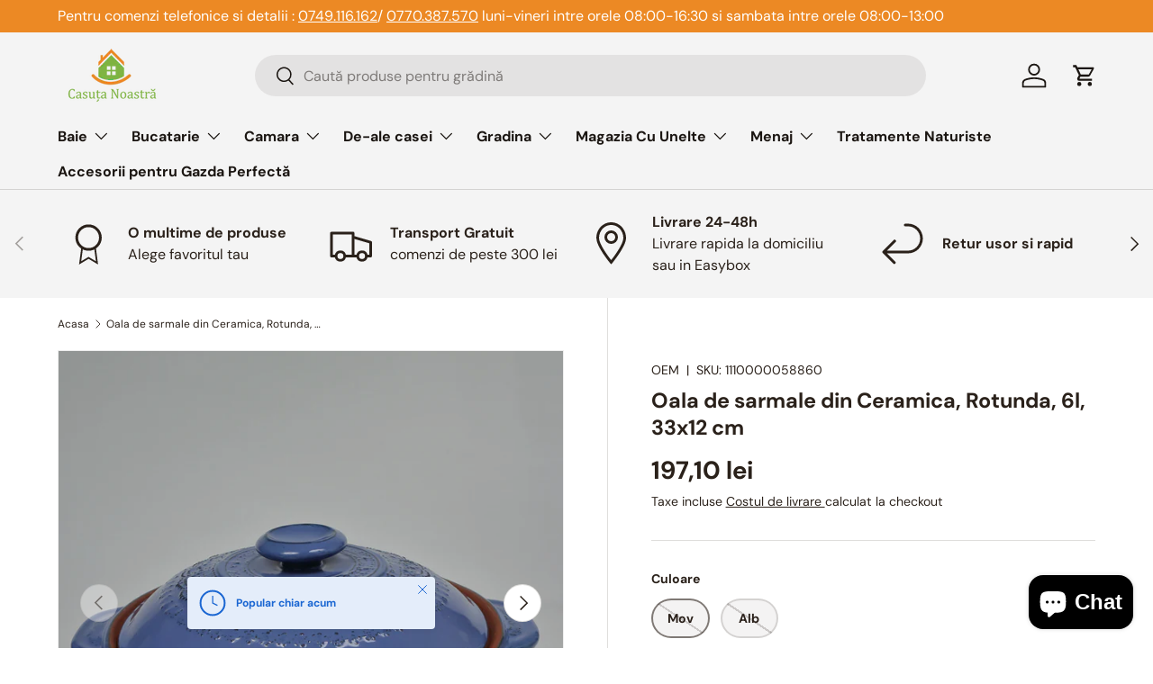

--- FILE ---
content_type: text/css
request_url: https://casutanoastra.ro/cdn/shop/t/5/assets/swatches.css?v=88176558535860920071696584313
body_size: 74
content:
[data-swatch]:before{background-color:rgba(var(--text-color) / .08)}[data-swatch=natur]:before{background-color:#8b4513}[data-swatch=maro]:before{background-color:#964b00}[data-swatch=mov]:before{background-color:purple}[data-swatch=grena]:before{background-color:maroon}[data-swatch=verde]:before{background-color:green}[data-swatch=roz]:before{background-color:pink}[data-swatch=albastru-roz]:before{background-color:#ff1493}[data-swatch=crem]:before{background-color:#fffacd}[data-swatch=alb]:before{background-color:#fff}[data-swatch=negru]:before{background-color:#000}[data-swatch=alb-verde]:before{background-color:#98fb98}[data-swatch=auriu]:before{background-color:gold}[data-swatch=argintiu]:before{background-color:silver}[data-swatch=albastru]:before{background-color:#00f}[data-swatch=galben]:before{background-color:#ff0}[data-swatch=rosu]:before{background-color:red}[data-swatch=portocaliu]:before{background-color:orange}[data-swatch=gri]:before{background-color:gray}[data-swatch="gri cu maro"]:before{background-color:#a9a9a9}[data-swatch=maro-crem]:before{background-color:#fff8dc}[data-swatch=caramiziu]:before{background-color:#deb887}[data-swatch="caramiziu,natur"]:before{background-color:#deb887}[data-swatch=turquoise]:before{background-color:#40e0d0}[data-swatch=prieten]:before{background-color:#006400}[data-swatch=sef]:before{background-color:#006400}[data-swatch=bunic]:before{background-color:maroon}[data-swatch="albastru inchis"]:before{background-color:#00008b}[data-swatch="maro inchis"]:before{background-color:#8b4513}[data-swatch=bleo]:before{background-color:brown}[data-swatch=mustar]:before{background-color:#ffdb58}[data-swatch=multicolor]:before{background-color:#f0f}[data-swatch="rosu cu verde"]:before{background-color:red}[data-swatch=alb-roz]:before{background-color:pink}[data-swatch="alb - negru"]:before{background-color:#000}[data-swatch="alb - bleu"]:before{background-color:#00f}[data-swatch=turcoaz]:before{background-color:#40e0d0}[data-swatch="albastru deschis"]:before{background-color:#add8e6}[data-swatch=alb-bleo]:before{background-color:#fff}[data-swatch=alb-negru]:before{background-color:#000}[data-swatch="portocaliu/bleo/rosu"]:before{background-color:orange}[data-swatch="roz/alb/mov"]:before{background-color:pink}[data-swatch=maro-negru]:before{background-color:#000}[data-swatch=visiniu]:before{background-color:#8b0000}[data-swatch="auriu negru"]:before{background-color:#000}[data-swatch="rosu metalizat"]:before{background-color:#8b0000}[data-swatch="roz metalizat"]:before{background-color:pink}[data-swatch=verde-alb]:before{background-color:green}[data-swatch="gri inchis"]:before{background-color:gray}[data-swatch="roz cu alb"]:before{background-color:pink}[data-swatch="grena cu alb"]:before{background-color:maroon}[data-swatch="roz cu pete grena"]:before{background-color:maroon}[data-swatch="alb cu roz"]:before{background-color:#fff}[data-swatch="alb cu grena"]:before{background-color:maroon}[data-swatch=alb-mov]:before{background-color:#fff}[data-swatch=roz-galben]:before{background-color:pink}[data-swatch="alb cu pete grena"]:before{background-color:maroon}[data-swatch=alb-grena]:before{background-color:maroon}[data-swatch="roz intens"]:before{background-color:#ff1493}[data-swatch="roz cu galben"]:before{background-color:pink}[data-swatch=galben-grena]:before{background-color:gold}[data-swatch="alb-buline roz inchis"]:before{background-color:pink}[data-swatch="maro deschis"]:before{background-color:tan}[data-swatch=bej]:before{background-color:beige}[data-swatch=kaki]:before{background-color:#8fbc8f}[data-swatch=negru-bej]:before{background-color:#000}[data-swatch=negru-gri]:before{background-color:#000}[data-swatch="gri petrol"]:before{background-color:#2f4f4f}[data-swatch="verde cu galben"]:before{background-color:#adff2f}[data-swatch="verde cu dungi galbene"]:before{background-color:#adff2f}[data-swatch="alb mov"]:before{background-color:pink}[data-swatch="alb rosu"]:before{background-color:red}[data-swatch="roz deschis"]:before{background-color:pink}[data-swatch="rose gold"]:before{background-color:#b76e79}[data-swatch=natur-maro]:before{background-color:#8b4513}[data-swatch=rosu-verde]:before{background-color:red}[data-swatch="crem maro"]:before{background-color:#fff8dc}[data-swatch="roz pal"]:before{background-color:pink}[data-swatch=fucsia]:before{background-color:#f0f}[data-swatch="alb cu maro"]:before{background-color:#fff}[data-swatch=maro-alb]:before{background-color:#8b4513}[data-swatch=fuchsia]:before{background-color:#f0f}[data-swatch="roz gold"]:before{background-color:#b76e79}
/*# sourceMappingURL=/cdn/shop/t/5/assets/swatches.css.map?v=88176558535860920071696584313 */


--- FILE ---
content_type: image/svg+xml
request_url: https://casutanoastra.ro/cdn/shop/files/National_Authority_for_Consumer_Protection_150_x_50_px.svg?v=1693561976&width=200
body_size: 70984
content:
<svg xmlns="http://www.w3.org/2000/svg" xmlns:xlink="http://www.w3.org/1999/xlink" width="150" zoomAndPan="magnify" viewBox="0 0 112.5 37.5" height="50" preserveAspectRatio="xMidYMid meet" version="1.0"><defs><filter x="0%" y="0%" width="100%" height="100%" id="09f68729c0"><feColorMatrix values="0 0 0 0 1 0 0 0 0 1 0 0 0 0 1 0 0 0 1 0" color-interpolation-filters="sRGB"/></filter><filter x="0%" y="0%" width="100%" height="100%" id="f0f8f0272d"><feColorMatrix values="0 0 0 0 1 0 0 0 0 1 0 0 0 0 1 0.2126 0.7152 0.0722 0 0" color-interpolation-filters="sRGB"/></filter><g/><clipPath id="0207300560"><path d="M 0.492188 4 L 111.511719 4 L 111.511719 35.429688 L 0.492188 35.429688 Z M 0.492188 4 " clip-rule="nonzero"/></clipPath><image x="0" y="0" width="471" xlink:href="[data-uri]" id="4ae819e3a2" height="135" preserveAspectRatio="xMidYMid meet"/><mask id="6f175444cd"><g filter="url(#09f68729c0)"><g filter="url(#f0f8f0272d)" transform="matrix(0.236842, 0, 0, 0.236842, 0.493421, 3.552632)"><image x="0" y="0" width="471" xlink:href="[data-uri]" height="135" preserveAspectRatio="xMidYMid meet"/></g></g></mask><image x="0" y="0" width="471" xlink:href="[data-uri]" id="2900bdbe2c" height="135" preserveAspectRatio="xMidYMid meet"/><clipPath id="048a1750d5"><path d="M 7.226562 10.230469 L 35.847656 10.230469 L 35.847656 23 L 7.226562 23 Z M 7.226562 10.230469 " clip-rule="nonzero"/></clipPath><image x="0" y="0" width="271" xlink:href="[data-uri]" id="cc6b498f78" height="126" preserveAspectRatio="xMidYMid meet"/><mask id="7b214c5240"><g filter="url(#09f68729c0)"><g filter="url(#f0f8f0272d)" transform="matrix(0.105607, 0, 0, 0.104361, 7.226548, 10.229528)"><image x="0" y="0" width="271" xlink:href="[data-uri]" height="126" preserveAspectRatio="xMidYMid meet"/></g></g></mask><image x="0" y="0" width="271" xlink:href="[data-uri]" id="df5a65dfb8" height="126" preserveAspectRatio="xMidYMid meet"/><clipPath id="35f1942d3f"><path d="M 64.921875 20.796875 L 78.84375 20.796875 L 78.84375 26.210938 L 64.921875 26.210938 Z M 64.921875 20.796875 " clip-rule="nonzero"/></clipPath><clipPath id="6e7bbce278"><path d="M 40 5.105469 L 42 5.105469 L 42 29.082031 L 40 29.082031 Z M 40 5.105469 " clip-rule="nonzero"/></clipPath><clipPath id="fbbcb14105"><path d="M 41 5.105469 L 42 5.105469 L 42 7 L 41 7 Z M 41 5.105469 " clip-rule="nonzero"/></clipPath><clipPath id="b2b608dca4"><path d="M 41 5.105469 L 42 5.105469 L 42 6 L 41 6 Z M 41 5.105469 " clip-rule="nonzero"/></clipPath><clipPath id="f6157e27fd"><path d="M 40 28 L 41 28 L 41 29.082031 L 40 29.082031 Z M 40 28 " clip-rule="nonzero"/></clipPath></defs><g clip-path="url(#0207300560)"><g mask="url(#6f175444cd)"><g transform="matrix(0.236842, 0, 0, 0.236842, 0.493421, 3.552632)"><image x="0" y="0" width="471" xlink:href="[data-uri]" height="135" preserveAspectRatio="xMidYMid meet"/></g></g></g><g clip-path="url(#048a1750d5)"><g mask="url(#7b214c5240)"><g transform="matrix(0.105607, 0, 0, 0.104361, 7.226548, 10.229528)"><image x="0" y="0" width="271" xlink:href="[data-uri]" height="126" preserveAspectRatio="xMidYMid meet"/></g></g></g><g clip-path="url(#35f1942d3f)"><path fill="#40386a" d="M 78.683594 24.367188 C 78.785156 24.089844 78.832031 23.804688 78.832031 23.523438 C 78.832031 22.6875 78.414062 21.859375 77.703125 21.347656 C 77.242188 21.011719 76.644531 20.796875 76.0625 20.796875 C 76.042969 20.796875 76.023438 20.796875 76.003906 20.796875 L 67.753906 20.796875 C 67.734375 20.796875 67.710938 20.796875 67.691406 20.796875 C 66.527344 20.796875 65.4375 21.601562 65.078125 22.640625 C 64.984375 22.921875 64.9375 23.207031 64.9375 23.492188 C 64.9375 24.328125 65.332031 25.144531 66.054688 25.660156 C 66.554688 26.019531 67.148438 26.191406 67.769531 26.210938 L 75.988281 26.210938 C 77.210938 26.175781 78.277344 25.476562 78.683594 24.367188 Z M 78.683594 24.367188 " fill-opacity="1" fill-rule="nonzero"/></g><g fill="#fcfcfc" fill-opacity="1"><g transform="translate(67.030222, 24.568288)"><g><path d="M 0.171875 0 L 0.171875 -1.984375 L 0.78125 -1.984375 C 0.957031 -1.984375 1.113281 -1.941406 1.25 -1.859375 C 1.382812 -1.785156 1.488281 -1.675781 1.5625 -1.53125 C 1.644531 -1.382812 1.6875 -1.21875 1.6875 -1.03125 L 1.6875 -0.9375 C 1.6875 -0.757812 1.648438 -0.597656 1.578125 -0.453125 C 1.503906 -0.304688 1.394531 -0.191406 1.25 -0.109375 C 1.113281 -0.0351562 0.957031 0 0.78125 0 Z M 0.578125 -1.640625 L 0.578125 -0.328125 L 0.78125 -0.328125 C 0.9375 -0.328125 1.054688 -0.378906 1.140625 -0.484375 C 1.222656 -0.585938 1.269531 -0.738281 1.28125 -0.9375 L 1.28125 -1.03125 C 1.28125 -1.238281 1.238281 -1.390625 1.15625 -1.484375 C 1.070312 -1.585938 0.945312 -1.640625 0.78125 -1.640625 Z M 0.578125 -1.640625 "/></g></g></g><g fill="#fcfcfc" fill-opacity="1"><g transform="translate(68.770418, 24.568288)"><g><path d="M 1.359375 -0.859375 L 0.578125 -0.859375 L 0.578125 -0.328125 L 1.5 -0.328125 L 1.5 0 L 0.171875 0 L 0.171875 -1.984375 L 1.5 -1.984375 L 1.5 -1.640625 L 0.578125 -1.640625 L 0.578125 -1.171875 L 1.359375 -1.171875 Z M 1.359375 -0.859375 "/></g></g></g><g fill="#fcfcfc" fill-opacity="1"><g transform="translate(70.26722, 24.568288)"><g><path d="M 1.671875 -1.640625 L 1.0625 -1.640625 L 1.0625 0 L 0.65625 0 L 0.65625 -1.640625 L 0.046875 -1.640625 L 0.046875 -1.984375 L 1.671875 -1.984375 Z M 1.671875 -1.640625 "/></g></g></g><g fill="#fcfcfc" fill-opacity="1"><g transform="translate(71.920392, 24.568288)"><g><path d="M 1.296875 -0.40625 L 0.578125 -0.40625 L 0.4375 0 L 0.015625 0 L 0.75 -1.984375 L 1.125 -1.984375 L 1.859375 0 L 1.4375 0 Z M 0.6875 -0.734375 L 1.1875 -0.734375 L 0.9375 -1.484375 Z M 0.6875 -0.734375 "/></g></g></g><g fill="#fcfcfc" fill-opacity="1"><g transform="translate(73.724496, 24.568288)"><g><path d="M 0.578125 -0.328125 L 1.453125 -0.328125 L 1.453125 0 L 0.171875 0 L 0.171875 -1.984375 L 0.578125 -1.984375 Z M 0.578125 -0.328125 "/></g></g></g><g fill="#fcfcfc" fill-opacity="1"><g transform="translate(75.16283, 24.568288)"><g><path d="M 0.609375 0 L 0.203125 0 L 0.203125 -1.984375 L 0.609375 -1.984375 Z M 0.609375 0 "/></g></g></g><g fill="#fcfcfc" fill-opacity="1"><g transform="translate(75.904976, 24.568288)"><g><path d="M 0.609375 0 L 0.203125 0 L 0.203125 -1.984375 L 0.609375 -1.984375 Z M 0.609375 0 "/></g></g></g><g fill="#40386a" fill-opacity="1"><g transform="translate(44.931677, 13.839216)"><g><path d="M 1.671875 -0.71875 C 1.671875 -0.832031 1.632812 -0.914062 1.5625 -0.96875 C 1.488281 -1.03125 1.351562 -1.09375 1.15625 -1.15625 C 0.957031 -1.21875 0.800781 -1.28125 0.6875 -1.34375 C 0.375 -1.507812 0.21875 -1.734375 0.21875 -2.015625 C 0.21875 -2.171875 0.257812 -2.304688 0.34375 -2.421875 C 0.425781 -2.535156 0.546875 -2.625 0.703125 -2.6875 C 0.859375 -2.757812 1.035156 -2.796875 1.234375 -2.796875 C 1.429688 -2.796875 1.601562 -2.757812 1.75 -2.6875 C 1.90625 -2.613281 2.023438 -2.507812 2.109375 -2.375 C 2.203125 -2.25 2.25 -2.101562 2.25 -1.9375 L 1.671875 -1.9375 C 1.671875 -2.0625 1.628906 -2.160156 1.546875 -2.234375 C 1.472656 -2.304688 1.363281 -2.34375 1.21875 -2.34375 C 1.082031 -2.34375 0.972656 -2.3125 0.890625 -2.25 C 0.816406 -2.195312 0.78125 -2.117188 0.78125 -2.015625 C 0.78125 -1.929688 0.820312 -1.859375 0.90625 -1.796875 C 1 -1.734375 1.132812 -1.675781 1.3125 -1.625 C 1.632812 -1.53125 1.867188 -1.410156 2.015625 -1.265625 C 2.171875 -1.117188 2.25 -0.941406 2.25 -0.734375 C 2.25 -0.492188 2.15625 -0.304688 1.96875 -0.171875 C 1.789062 -0.0351562 1.550781 0.03125 1.25 0.03125 C 1.03125 0.03125 0.832031 -0.00390625 0.65625 -0.078125 C 0.488281 -0.148438 0.359375 -0.253906 0.265625 -0.390625 C 0.171875 -0.523438 0.125 -0.679688 0.125 -0.859375 L 0.703125 -0.859375 C 0.703125 -0.554688 0.882812 -0.40625 1.25 -0.40625 C 1.382812 -0.40625 1.488281 -0.429688 1.5625 -0.484375 C 1.632812 -0.546875 1.671875 -0.625 1.671875 -0.71875 Z M 1.671875 -0.71875 "/></g></g></g><g fill="#40386a" fill-opacity="1"><g transform="translate(47.216614, 13.839216)"><g><path d="M 2.515625 -1.3125 C 2.515625 -1.039062 2.460938 -0.800781 2.359375 -0.59375 C 2.265625 -0.394531 2.128906 -0.238281 1.953125 -0.125 C 1.773438 -0.0195312 1.570312 0.03125 1.34375 0.03125 C 1.113281 0.03125 0.90625 -0.0195312 0.71875 -0.125 C 0.539062 -0.238281 0.40625 -0.394531 0.3125 -0.59375 C 0.21875 -0.800781 0.164062 -1.035156 0.15625 -1.296875 L 0.15625 -1.4375 C 0.15625 -1.707031 0.203125 -1.945312 0.296875 -2.15625 C 0.398438 -2.363281 0.539062 -2.519531 0.71875 -2.625 C 0.894531 -2.738281 1.097656 -2.796875 1.328125 -2.796875 C 1.566406 -2.796875 1.773438 -2.738281 1.953125 -2.625 C 2.128906 -2.519531 2.265625 -2.363281 2.359375 -2.15625 C 2.460938 -1.945312 2.515625 -1.707031 2.515625 -1.4375 Z M 1.9375 -1.4375 C 1.9375 -1.726562 1.882812 -1.945312 1.78125 -2.09375 C 1.675781 -2.25 1.523438 -2.328125 1.328125 -2.328125 C 1.140625 -2.328125 0.992188 -2.25 0.890625 -2.09375 C 0.785156 -1.945312 0.734375 -1.734375 0.734375 -1.453125 L 0.734375 -1.3125 C 0.734375 -1.03125 0.785156 -0.8125 0.890625 -0.65625 C 0.992188 -0.5 1.144531 -0.421875 1.34375 -0.421875 C 1.53125 -0.421875 1.675781 -0.492188 1.78125 -0.640625 C 1.882812 -0.796875 1.9375 -1.019531 1.9375 -1.3125 Z M 1.9375 -1.4375 "/></g></g></g><g fill="#40386a" fill-opacity="1"><g transform="translate(49.794784, 13.839216)"><g><path d="M 0.8125 -0.453125 L 2.015625 -0.453125 L 2.015625 0 L 0.25 0 L 0.25 -2.75 L 0.8125 -2.75 Z M 0.8125 -0.453125 "/></g></g></g><g fill="#40386a" fill-opacity="1"><g transform="translate(51.795949, 13.839216)"><g><path d="M 2.328125 -2.75 L 2.328125 -0.9375 C 2.328125 -0.632812 2.234375 -0.394531 2.046875 -0.21875 C 1.859375 -0.0507812 1.601562 0.03125 1.28125 0.03125 C 0.957031 0.03125 0.695312 -0.0507812 0.5 -0.21875 C 0.3125 -0.382812 0.21875 -0.617188 0.21875 -0.921875 L 0.21875 -2.75 L 0.78125 -2.75 L 0.78125 -0.9375 C 0.78125 -0.757812 0.820312 -0.628906 0.90625 -0.546875 C 1 -0.460938 1.125 -0.421875 1.28125 -0.421875 C 1.59375 -0.421875 1.753906 -0.585938 1.765625 -0.921875 L 1.765625 -2.75 Z M 2.328125 -2.75 "/></g></g></g><g fill="#40386a" fill-opacity="1"><g transform="translate(54.249258, 13.839216)"><g><path d="M 2.3125 -2.296875 L 1.46875 -2.296875 L 1.46875 0 L 0.90625 0 L 0.90625 -2.296875 L 0.078125 -2.296875 L 0.078125 -2.75 L 2.3125 -2.75 Z M 1.125 0.96875 L 0.84375 0.8125 C 0.9375 0.675781 0.988281 0.523438 1 0.359375 L 1 0.171875 L 1.390625 0.171875 L 1.390625 0.296875 C 1.390625 0.421875 1.363281 0.546875 1.3125 0.671875 C 1.257812 0.796875 1.195312 0.894531 1.125 0.96875 Z M 1.125 0.96875 "/></g></g></g><g fill="#40386a" fill-opacity="1"><g transform="translate(56.549331, 13.839216)"><g><path d="M 0.84375 0 L 0.28125 0 L 0.28125 -2.75 L 0.84375 -2.75 Z M 0.84375 0 "/></g></g></g><g fill="#40386a" fill-opacity="1"><g transform="translate(57.581886, 13.839216)"><g><path d="M 2.515625 -1.3125 C 2.515625 -1.039062 2.460938 -0.800781 2.359375 -0.59375 C 2.265625 -0.394531 2.128906 -0.238281 1.953125 -0.125 C 1.773438 -0.0195312 1.570312 0.03125 1.34375 0.03125 C 1.113281 0.03125 0.90625 -0.0195312 0.71875 -0.125 C 0.539062 -0.238281 0.40625 -0.394531 0.3125 -0.59375 C 0.21875 -0.800781 0.164062 -1.035156 0.15625 -1.296875 L 0.15625 -1.4375 C 0.15625 -1.707031 0.203125 -1.945312 0.296875 -2.15625 C 0.398438 -2.363281 0.539062 -2.519531 0.71875 -2.625 C 0.894531 -2.738281 1.097656 -2.796875 1.328125 -2.796875 C 1.566406 -2.796875 1.773438 -2.738281 1.953125 -2.625 C 2.128906 -2.519531 2.265625 -2.363281 2.359375 -2.15625 C 2.460938 -1.945312 2.515625 -1.707031 2.515625 -1.4375 Z M 1.9375 -1.4375 C 1.9375 -1.726562 1.882812 -1.945312 1.78125 -2.09375 C 1.675781 -2.25 1.523438 -2.328125 1.328125 -2.328125 C 1.140625 -2.328125 0.992188 -2.25 0.890625 -2.09375 C 0.785156 -1.945312 0.734375 -1.734375 0.734375 -1.453125 L 0.734375 -1.3125 C 0.734375 -1.03125 0.785156 -0.8125 0.890625 -0.65625 C 0.992188 -0.5 1.144531 -0.421875 1.34375 -0.421875 C 1.53125 -0.421875 1.675781 -0.492188 1.78125 -0.640625 C 1.882812 -0.796875 1.9375 -1.019531 1.9375 -1.3125 Z M 1.9375 -1.4375 "/></g></g></g><g fill="#40386a" fill-opacity="1"><g transform="translate(60.160055, 13.839216)"><g><path d="M 2.484375 0 L 1.921875 0 L 0.8125 -1.8125 L 0.8125 0 L 0.25 0 L 0.25 -2.75 L 0.8125 -2.75 L 1.921875 -0.9375 L 1.921875 -2.75 L 2.484375 -2.75 Z M 2.484375 0 "/></g></g></g><g fill="#40386a" fill-opacity="1"><g transform="translate(62.798763, 13.839216)"><g><path d="M 1.796875 -0.5625 L 0.8125 -0.5625 L 0.609375 0 L 0.015625 0 L 1.03125 -2.75 L 1.5625 -2.75 L 2.59375 0 L 2 0 Z M 0.953125 -1.03125 L 1.640625 -1.03125 L 1.296875 -2.0625 Z M 0.953125 -1.03125 "/></g></g></g><g fill="#40386a" fill-opacity="1"><g transform="translate(65.308828, 13.839216)"><g><path d="M 1.265625 -1.015625 L 0.8125 -1.015625 L 0.8125 0 L 0.25 0 L 0.25 -2.75 L 1.265625 -2.75 C 1.585938 -2.75 1.835938 -2.675781 2.015625 -2.53125 C 2.191406 -2.382812 2.28125 -2.179688 2.28125 -1.921875 C 2.28125 -1.734375 2.238281 -1.578125 2.15625 -1.453125 C 2.082031 -1.328125 1.960938 -1.226562 1.796875 -1.15625 L 2.390625 -0.03125 L 2.390625 0 L 1.78125 0 Z M 0.8125 -1.46875 L 1.265625 -1.46875 C 1.410156 -1.46875 1.519531 -1.503906 1.59375 -1.578125 C 1.675781 -1.648438 1.71875 -1.75 1.71875 -1.875 C 1.71875 -2.007812 1.679688 -2.113281 1.609375 -2.1875 C 1.535156 -2.257812 1.421875 -2.296875 1.265625 -2.296875 L 0.8125 -2.296875 Z M 0.8125 -1.46875 "/></g></g></g><g fill="#40386a" fill-opacity="1"><g transform="translate(67.684572, 13.839216)"><g><path d="M 1.90625 -1.1875 L 0.8125 -1.1875 L 0.8125 -0.453125 L 2.09375 -0.453125 L 2.09375 0 L 0.25 0 L 0.25 -2.75 L 2.09375 -2.75 L 2.09375 -2.296875 L 0.8125 -2.296875 L 0.8125 -1.640625 L 1.90625 -1.640625 Z M 1.90625 -1.1875 "/></g></g></g><g fill="#40386a" fill-opacity="1"><g transform="translate(69.767084, 13.839216)"><g><path d="M 1.796875 -0.5625 L 0.8125 -0.5625 L 0.609375 0 L 0.015625 0 L 1.03125 -2.75 L 1.5625 -2.75 L 2.59375 0 L 2 0 Z M 0.953125 -1.03125 L 1.640625 -1.03125 L 1.296875 -2.0625 Z M 0.953125 -1.03125 "/></g></g></g><g fill="#40386a" fill-opacity="1"><g transform="translate(72.277147, 13.839216)"><g/></g></g><g fill="#40386a" fill-opacity="1"><g transform="translate(73.145113, 13.839216)"><g><path d="M 1.796875 -0.5625 L 0.8125 -0.5625 L 0.609375 0 L 0.015625 0 L 1.03125 -2.75 L 1.5625 -2.75 L 2.59375 0 L 2 0 Z M 0.953125 -1.03125 L 1.640625 -1.03125 L 1.296875 -2.0625 Z M 0.953125 -1.03125 "/></g></g></g><g fill="#40386a" fill-opacity="1"><g transform="translate(75.655176, 13.839216)"><g><path d="M 0.8125 -0.453125 L 2.015625 -0.453125 L 2.015625 0 L 0.25 0 L 0.25 -2.75 L 0.8125 -2.75 Z M 0.8125 -0.453125 "/></g></g></g><g fill="#40386a" fill-opacity="1"><g transform="translate(77.65634, 13.839216)"><g><path d="M 2.3125 -2.296875 L 1.46875 -2.296875 L 1.46875 0 L 0.90625 0 L 0.90625 -2.296875 L 0.078125 -2.296875 L 0.078125 -2.75 L 2.3125 -2.75 Z M 2.3125 -2.296875 "/></g></g></g><g fill="#40386a" fill-opacity="1"><g transform="translate(79.956411, 13.839216)"><g><path d="M 1.90625 -1.1875 L 0.8125 -1.1875 L 0.8125 -0.453125 L 2.09375 -0.453125 L 2.09375 0 L 0.25 0 L 0.25 -2.75 L 2.09375 -2.75 L 2.09375 -2.296875 L 0.8125 -2.296875 L 0.8125 -1.640625 L 1.90625 -1.640625 Z M 1.90625 -1.1875 "/></g></g></g><g fill="#40386a" fill-opacity="1"><g transform="translate(82.038923, 13.839216)"><g><path d="M 1.265625 -1.015625 L 0.8125 -1.015625 L 0.8125 0 L 0.25 0 L 0.25 -2.75 L 1.265625 -2.75 C 1.585938 -2.75 1.835938 -2.675781 2.015625 -2.53125 C 2.191406 -2.382812 2.28125 -2.179688 2.28125 -1.921875 C 2.28125 -1.734375 2.238281 -1.578125 2.15625 -1.453125 C 2.082031 -1.328125 1.960938 -1.226562 1.796875 -1.15625 L 2.390625 -0.03125 L 2.390625 0 L 1.78125 0 Z M 0.8125 -1.46875 L 1.265625 -1.46875 C 1.410156 -1.46875 1.519531 -1.503906 1.59375 -1.578125 C 1.675781 -1.648438 1.71875 -1.75 1.71875 -1.875 C 1.71875 -2.007812 1.679688 -2.113281 1.609375 -2.1875 C 1.535156 -2.257812 1.421875 -2.296875 1.265625 -2.296875 L 0.8125 -2.296875 Z M 0.8125 -1.46875 "/></g></g></g><g fill="#40386a" fill-opacity="1"><g transform="translate(84.414668, 13.839216)"><g><path d="M 2.484375 0 L 1.921875 0 L 0.8125 -1.8125 L 0.8125 0 L 0.25 0 L 0.25 -2.75 L 0.8125 -2.75 L 1.921875 -0.9375 L 1.921875 -2.75 L 2.484375 -2.75 Z M 2.484375 0 "/></g></g></g><g fill="#40386a" fill-opacity="1"><g transform="translate(87.053374, 13.839216)"><g><path d="M 1.796875 -0.5625 L 0.8125 -0.5625 L 0.609375 0 L 0.015625 0 L 1.03125 -2.75 L 1.5625 -2.75 L 2.59375 0 L 2 0 Z M 0.953125 -1.03125 L 1.640625 -1.03125 L 1.296875 -2.0625 Z M 0.953125 -1.03125 "/></g></g></g><g fill="#40386a" fill-opacity="1"><g transform="translate(89.563438, 13.839216)"><g><path d="M 2.3125 -2.296875 L 1.46875 -2.296875 L 1.46875 0 L 0.90625 0 L 0.90625 -2.296875 L 0.078125 -2.296875 L 0.078125 -2.75 L 2.3125 -2.75 Z M 2.3125 -2.296875 "/></g></g></g><g fill="#40386a" fill-opacity="1"><g transform="translate(91.863509, 13.839216)"><g><path d="M 0.84375 0 L 0.28125 0 L 0.28125 -2.75 L 0.84375 -2.75 Z M 0.84375 0 "/></g></g></g><g fill="#40386a" fill-opacity="1"><g transform="translate(92.896062, 13.839216)"><g><path d="M 1.265625 -0.6875 L 1.890625 -2.75 L 2.515625 -2.75 L 1.5625 0 L 0.96875 0 L 0.015625 -2.75 L 0.640625 -2.75 Z M 1.265625 -0.6875 "/></g></g></g><g fill="#40386a" fill-opacity="1"><g transform="translate(95.332344, 13.839216)"><g><path d="M 1.796875 -0.5625 L 0.8125 -0.5625 L 0.609375 0 L 0.015625 0 L 1.03125 -2.75 L 1.5625 -2.75 L 2.59375 0 L 2 0 Z M 0.953125 -1.03125 L 1.640625 -1.03125 L 1.296875 -2.0625 Z M 1.96875 -3.484375 C 1.96875 -3.316406 1.90625 -3.179688 1.78125 -3.078125 C 1.664062 -2.972656 1.507812 -2.921875 1.3125 -2.921875 C 1.113281 -2.921875 0.953125 -2.96875 0.828125 -3.0625 C 0.710938 -3.164062 0.65625 -3.304688 0.65625 -3.484375 L 1.046875 -3.484375 C 1.046875 -3.398438 1.066406 -3.335938 1.109375 -3.296875 C 1.160156 -3.253906 1.226562 -3.234375 1.3125 -3.234375 C 1.394531 -3.234375 1.457031 -3.253906 1.5 -3.296875 C 1.550781 -3.335938 1.578125 -3.398438 1.578125 -3.484375 Z M 1.96875 -3.484375 "/></g></g></g><g fill="#40386a" fill-opacity="1"><g transform="translate(97.84709, 13.839216)"><g/></g></g><g fill="#40386a" fill-opacity="1"><g transform="translate(61.171043, 18.3594)"><g><path d="M 1.796875 -0.5625 L 0.8125 -0.5625 L 0.609375 0 L 0.015625 0 L 1.03125 -2.75 L 1.5625 -2.75 L 2.59375 0 L 2 0 Z M 0.953125 -1.03125 L 1.640625 -1.03125 L 1.296875 -2.0625 Z M 0.953125 -1.03125 "/></g></g></g><g fill="#40386a" fill-opacity="1"><g transform="translate(63.681107, 18.3594)"><g/></g></g><g fill="#40386a" fill-opacity="1"><g transform="translate(64.549073, 18.3594)"><g><path d="M 0.8125 -0.453125 L 2.015625 -0.453125 L 2.015625 0 L 0.25 0 L 0.25 -2.75 L 0.8125 -2.75 Z M 0.8125 -0.453125 "/></g></g></g><g fill="#40386a" fill-opacity="1"><g transform="translate(66.550237, 18.3594)"><g><path d="M 0.84375 0 L 0.28125 0 L 0.28125 -2.75 L 0.84375 -2.75 Z M 0.84375 0 "/></g></g></g><g fill="#40386a" fill-opacity="1"><g transform="translate(67.582792, 18.3594)"><g><path d="M 2.3125 -2.296875 L 1.46875 -2.296875 L 1.46875 0 L 0.90625 0 L 0.90625 -2.296875 L 0.078125 -2.296875 L 0.078125 -2.75 L 2.3125 -2.75 Z M 2.3125 -2.296875 "/></g></g></g><g fill="#40386a" fill-opacity="1"><g transform="translate(69.882865, 18.3594)"><g><path d="M 0.84375 0 L 0.28125 0 L 0.28125 -2.75 L 0.84375 -2.75 Z M 0.84375 0 "/></g></g></g><g fill="#40386a" fill-opacity="1"><g transform="translate(70.915419, 18.3594)"><g><path d="M 2.421875 -0.34375 C 2.316406 -0.226562 2.171875 -0.132812 1.984375 -0.0625 C 1.804688 0 1.601562 0.03125 1.375 0.03125 C 1.132812 0.03125 0.921875 -0.0195312 0.734375 -0.125 C 0.554688 -0.226562 0.421875 -0.378906 0.328125 -0.578125 C 0.234375 -0.773438 0.179688 -1.003906 0.171875 -1.265625 L 0.171875 -1.453125 C 0.171875 -1.734375 0.21875 -1.972656 0.3125 -2.171875 C 0.40625 -2.367188 0.539062 -2.519531 0.71875 -2.625 C 0.894531 -2.738281 1.097656 -2.796875 1.328125 -2.796875 C 1.660156 -2.796875 1.914062 -2.71875 2.09375 -2.5625 C 2.28125 -2.40625 2.390625 -2.175781 2.421875 -1.875 L 1.875 -1.875 C 1.84375 -2.03125 1.785156 -2.144531 1.703125 -2.21875 C 1.617188 -2.289062 1.5 -2.328125 1.34375 -2.328125 C 1.15625 -2.328125 1.007812 -2.253906 0.90625 -2.109375 C 0.800781 -1.972656 0.75 -1.757812 0.75 -1.46875 L 0.75 -1.296875 C 0.75 -1.003906 0.800781 -0.785156 0.90625 -0.640625 C 1.019531 -0.492188 1.1875 -0.421875 1.40625 -0.421875 C 1.613281 -0.421875 1.765625 -0.460938 1.859375 -0.546875 L 1.859375 -1.03125 L 1.34375 -1.03125 L 1.34375 -1.453125 L 2.421875 -1.453125 Z M 2.421875 -0.34375 "/></g></g></g><g fill="#40386a" fill-opacity="1"><g transform="translate(73.457644, 18.3594)"><g><path d="M 0.84375 0 L 0.28125 0 L 0.28125 -2.75 L 0.84375 -2.75 Z M 0.84375 0 "/></g></g></g><g fill="#40386a" fill-opacity="1"><g transform="translate(74.490199, 18.3594)"><g><path d="M 0.84375 0 L 0.28125 0 L 0.28125 -2.75 L 0.84375 -2.75 Z M 0.84375 0 "/></g></g></g><g fill="#40386a" fill-opacity="1"><g transform="translate(75.522753, 18.3594)"><g><path d="M 0.8125 -0.453125 L 2.015625 -0.453125 L 2.015625 0 L 0.25 0 L 0.25 -2.75 L 0.8125 -2.75 Z M 0.8125 -0.453125 "/></g></g></g><g fill="#40386a" fill-opacity="1"><g transform="translate(77.523919, 18.3594)"><g><path d="M 2.515625 -1.3125 C 2.515625 -1.039062 2.460938 -0.800781 2.359375 -0.59375 C 2.265625 -0.394531 2.128906 -0.238281 1.953125 -0.125 C 1.773438 -0.0195312 1.570312 0.03125 1.34375 0.03125 C 1.113281 0.03125 0.90625 -0.0195312 0.71875 -0.125 C 0.539062 -0.238281 0.40625 -0.394531 0.3125 -0.59375 C 0.21875 -0.800781 0.164062 -1.035156 0.15625 -1.296875 L 0.15625 -1.4375 C 0.15625 -1.707031 0.203125 -1.945312 0.296875 -2.15625 C 0.398438 -2.363281 0.539062 -2.519531 0.71875 -2.625 C 0.894531 -2.738281 1.097656 -2.796875 1.328125 -2.796875 C 1.566406 -2.796875 1.773438 -2.738281 1.953125 -2.625 C 2.128906 -2.519531 2.265625 -2.363281 2.359375 -2.15625 C 2.460938 -1.945312 2.515625 -1.707031 2.515625 -1.4375 Z M 1.9375 -1.4375 C 1.9375 -1.726562 1.882812 -1.945312 1.78125 -2.09375 C 1.675781 -2.25 1.523438 -2.328125 1.328125 -2.328125 C 1.140625 -2.328125 0.992188 -2.25 0.890625 -2.09375 C 0.785156 -1.945312 0.734375 -1.734375 0.734375 -1.453125 L 0.734375 -1.3125 C 0.734375 -1.03125 0.785156 -0.8125 0.890625 -0.65625 C 0.992188 -0.5 1.144531 -0.421875 1.34375 -0.421875 C 1.53125 -0.421875 1.675781 -0.492188 1.78125 -0.640625 C 1.882812 -0.796875 1.9375 -1.019531 1.9375 -1.3125 Z M 1.9375 -1.4375 "/></g></g></g><g fill="#40386a" fill-opacity="1"><g transform="translate(80.102089, 18.3594)"><g><path d="M 1.265625 -1.015625 L 0.8125 -1.015625 L 0.8125 0 L 0.25 0 L 0.25 -2.75 L 1.265625 -2.75 C 1.585938 -2.75 1.835938 -2.675781 2.015625 -2.53125 C 2.191406 -2.382812 2.28125 -2.179688 2.28125 -1.921875 C 2.28125 -1.734375 2.238281 -1.578125 2.15625 -1.453125 C 2.082031 -1.328125 1.960938 -1.226562 1.796875 -1.15625 L 2.390625 -0.03125 L 2.390625 0 L 1.78125 0 Z M 0.8125 -1.46875 L 1.265625 -1.46875 C 1.410156 -1.46875 1.519531 -1.503906 1.59375 -1.578125 C 1.675781 -1.648438 1.71875 -1.75 1.71875 -1.875 C 1.71875 -2.007812 1.679688 -2.113281 1.609375 -2.1875 C 1.535156 -2.257812 1.421875 -2.296875 1.265625 -2.296875 L 0.8125 -2.296875 Z M 0.8125 -1.46875 "/></g></g></g><g clip-path="url(#6e7bbce278)"><path fill="#40386a" d="M 41 27.941406 C 41 27.941406 41 27.976562 41 27.992188 C 41 27.96875 41 27.390625 41 27.542969 C 41 27.539062 41 27.535156 41 27.53125 C 41 27.59375 41 27.652344 41 27.710938 C 41 27.757812 41 27.808594 41 27.859375 C 41.003906 27.960938 41.011719 28.585938 41.003906 28.109375 C 41.058594 29.972656 41.015625 27.972656 41.003906 27.375 C 41.003906 27.367188 41.003906 27.355469 41.003906 27.34375 C 41.003906 27.339844 41.003906 27.335938 41.003906 27.335938 C 41.003906 27.167969 41.011719 26.996094 41.011719 26.832031 C 41.007812 26.972656 41.003906 27.117188 41.003906 27.261719 C 41 26.902344 40.996094 26.542969 41 26.183594 C 41 26.117188 41 26.050781 41 25.984375 C 41 26.03125 41 26.082031 41.003906 26.128906 C 41.003906 26.007812 41.003906 25.886719 41.003906 25.761719 C 41.003906 25.761719 41.003906 25.757812 41.003906 25.753906 C 41.003906 25.75 41.003906 25.746094 41.003906 25.742188 C 41.003906 25.933594 41.003906 25.851562 41.003906 25.742188 C 41.003906 25.742188 41.003906 25.832031 41.003906 25.835938 C 41.003906 25.816406 41.003906 25.792969 41.007812 25.773438 C 41.007812 25.824219 41.007812 25.878906 41.007812 25.929688 C 41.007812 25.925781 41.007812 25.917969 41.007812 25.910156 C 41.007812 26.007812 41.007812 26.105469 41.007812 26.203125 C 41.011719 26.054688 41.015625 25.902344 41.019531 25.753906 C 41.0625 30.925781 41.015625 27.273438 41.035156 24.875 C 41.039062 24.707031 41.042969 25.246094 41.042969 25.25 C 41.042969 25.238281 41.042969 25.296875 41.042969 25.335938 C 41.042969 25.21875 41.042969 25.105469 41.042969 24.988281 C 41.042969 25.054688 41.042969 25.121094 41.042969 25.1875 C 41.042969 25.160156 41.042969 25.132812 41.042969 25.105469 C 41.042969 24.96875 41.042969 24.953125 41.042969 25.082031 C 41.042969 25.007812 41.039062 24.929688 41.042969 24.851562 C 41.039062 24.761719 41.039062 24.671875 41.042969 24.578125 C 41.039062 25.132812 41.042969 24.492188 41.046875 24.339844 C 41.042969 24.296875 41.042969 24.253906 41.042969 24.214844 C 41.042969 24.273438 41.042969 24.332031 41.042969 24.390625 C 41.042969 24.355469 41.042969 23.75 41.046875 24.109375 C 41.046875 24.175781 41.046875 24.242188 41.046875 24.308594 C 41.046875 24.261719 41.046875 24.21875 41.046875 24.171875 C 41.046875 24.21875 41.046875 24.261719 41.046875 24.308594 C 41.050781 24.097656 41.054688 23.890625 41.054688 23.679688 C 41.054688 23.742188 41.054688 23.804688 41.054688 23.867188 C 41.0625 23.519531 41.070312 23.15625 41.058594 22.808594 C 41.058594 22.867188 41.058594 22.921875 41.058594 22.976562 C 41.058594 22.75 41.050781 22.515625 41.054688 22.285156 C 41.054688 22.257812 41.054688 22.230469 41.054688 22.203125 C 41.054688 22.214844 41.054688 22.289062 41.054688 22.234375 C 41.054688 22.234375 41.054688 22.25 41.054688 22.253906 C 41.058594 22.21875 41.058594 22.179688 41.058594 22.140625 C 41.058594 22.152344 41.058594 22.160156 41.058594 22.171875 C 41.0625 21.992188 41.074219 21.167969 41.0625 21.867188 C 41.0625 21.894531 41.0625 21.988281 41.058594 21.898438 C 41.058594 22 41.054688 22.203125 41.054688 22.203125 C 41.054688 22.140625 41.054688 22.078125 41.054688 22.015625 C 41.054688 22.050781 41.054688 22.085938 41.050781 22.121094 C 41.054688 22.042969 41.050781 22.109375 41.050781 22.140625 C 41.046875 22.316406 41.042969 22.496094 41.039062 22.675781 C 41.039062 22.644531 41.039062 22.613281 41.039062 22.578125 C 41.039062 22.695312 41.035156 22.808594 41.035156 22.925781 C 41.035156 22.898438 41.035156 22.871094 41.035156 22.839844 C 41.03125 22.847656 41.035156 22.84375 41.035156 22.832031 C 41.035156 22.78125 41.035156 22.609375 41.035156 22.664062 C 41.03125 21.6875 41.03125 20.707031 41.039062 19.730469 L 41.046875 19.480469 C 41.042969 19.347656 41.042969 19.496094 41.039062 19.53125 C 41.039062 19.242188 41.042969 18.953125 41.042969 18.664062 C 41.042969 18.59375 41.046875 18.523438 41.046875 18.453125 C 41.046875 18.410156 41.046875 18.363281 41.042969 18.316406 C 41.042969 18.355469 41.042969 18.394531 41.042969 18.433594 C 41.042969 18.148438 41.058594 17.859375 41.0625 17.574219 C 41.0625 17.210938 41.058594 17.566406 41.058594 17.511719 C 41.046875 17.632812 41.050781 17.28125 41.050781 17.269531 C 41.050781 17.203125 41.050781 17.136719 41.050781 17.070312 C 41.046875 17.074219 41.046875 17.078125 41.046875 17.082031 C 41.042969 15.054688 41.046875 13.027344 41.054688 11 C 41.050781 10.84375 41.050781 10.691406 41.050781 10.539062 C 41.050781 10.203125 41.050781 9.867188 41.050781 9.53125 C 41.050781 9.667969 41.050781 9.804688 41.050781 9.941406 C 41.050781 9.9375 41.050781 9.933594 41.050781 9.929688 C 41.050781 10.179688 41.054688 10.425781 41.054688 10.675781 C 41.054688 10.460938 41.054688 10.246094 41.058594 10.035156 C 41.054688 9.890625 41.054688 9.75 41.054688 9.605469 C 41.054688 9.425781 41.054688 9.242188 41.054688 9.0625 C 41.054688 9.019531 41.054688 8.976562 41.058594 8.9375 C 41.058594 8.753906 41.054688 9.023438 41.054688 9.050781 C 41.054688 8.464844 41.054688 7.878906 41.066406 7.292969 C 41.066406 7.765625 41.066406 8.242188 41.066406 8.714844 C 41.066406 8.746094 41.066406 9.652344 41.0625 9.269531 C 41.0625 9.273438 41.0625 9.277344 41.0625 9.28125 C 41.0625 9.277344 41.0625 9.273438 41.0625 9.269531 C 41.058594 9.351562 41.058594 9.429688 41.058594 9.511719 C 41.058594 9.769531 41.0625 10.03125 41.058594 10.285156 C 41.058594 10.457031 41.058594 10.628906 41.0625 10.800781 C 41.0625 10.5625 41.078125 12.191406 41.074219 9.394531 C 41.074219 9.316406 41.074219 9.234375 41.074219 9.15625 C 41.074219 9.199219 41.074219 9.796875 41.078125 9.429688 C 41.078125 9.445312 41.078125 9.460938 41.078125 9.480469 C 41.078125 9.332031 41.078125 9.1875 41.078125 9.039062 C 41.078125 9.046875 41.078125 9.054688 41.078125 9.0625 C 41.078125 9.003906 41.078125 8.941406 41.078125 8.882812 C 41.078125 8.90625 41.078125 8.933594 41.078125 8.957031 C 41.082031 8.789062 41.078125 8.621094 41.078125 8.453125 C 41.078125 8.011719 41.078125 7.566406 41.078125 7.125 C 41.082031 7.296875 41.082031 7.464844 41.082031 7.636719 C 41.078125 8.648438 41.082031 8.777344 41.082031 7.761719 C 41.085938 7.84375 41.082031 7.921875 41.085938 8.003906 C 41.085938 6.832031 41.085938 7.792969 41.085938 8.253906 C 41.085938 8.414062 41.085938 8.570312 41.085938 8.726562 C 41.089844 8.53125 41.089844 8.335938 41.09375 8.140625 C 41.09375 8.152344 41.089844 8.167969 41.085938 8.183594 C 41.089844 8.058594 41.089844 7.9375 41.089844 7.816406 C 41.089844 7.78125 41.089844 7.683594 41.089844 7.785156 C 41.09375 7.746094 41.09375 7.707031 41.09375 7.667969 C 41.09375 7.449219 41.09375 7.550781 41.09375 7.679688 C 41.09375 7.589844 41.09375 7.496094 41.09375 7.40625 C 41.09375 7.328125 41.09375 7.585938 41.09375 7.648438 C 41.097656 7.613281 41.09375 7.878906 41.097656 8.023438 C 41.097656 7.855469 41.097656 7.683594 41.097656 7.511719 C 41.097656 7.59375 41.097656 7.671875 41.101562 7.753906 C 41.101562 7.648438 41.101562 7.542969 41.105469 7.4375 C 41.101562 7.160156 41.101562 6.878906 41.101562 6.601562 C 41.105469 6.441406 41.105469 7 41.105469 7.019531 C 41.105469 7.132812 41.105469 7.25 41.105469 7.363281 C 41.105469 7.28125 41.105469 7.199219 41.109375 7.113281 C 41.109375 6.824219 41.109375 6.535156 41.109375 6.246094 C 41.109375 6.46875 41.113281 6.691406 41.109375 6.914062 C 41.113281 6.902344 41.109375 6.886719 41.113281 6.871094 C 41.109375 7.382812 41.113281 6.984375 41.113281 6.769531 C 41.113281 6.675781 41.117188 6.578125 41.117188 6.484375 C 41.117188 6.210938 41.117188 5.933594 41.117188 5.660156 C 41.117188 5.859375 41.121094 6.0625 41.121094 6.265625 C 41.121094 6.203125 41.121094 6.140625 41.121094 6.078125 C 41.121094 6.015625 41.121094 5.953125 41.121094 5.890625 C 41.121094 5.734375 41.121094 5.03125 41.128906 5.636719 C 41.128906 5.628906 41.128906 5.625 41.128906 5.617188 C 41.128906 5.617188 41.128906 5.625 41.128906 5.625 C 41.128906 5.585938 41.128906 5.542969 41.132812 5.5 C 41.128906 5.234375 41.128906 4.972656 41.128906 4.707031 C 41.125 4.804688 41.125 4.898438 41.125 5 C 41.121094 5.132812 41.113281 4.054688 41.125 3.679688 C 41.128906 3.828125 41.125 3.972656 41.125 4.117188 C 41.125 4.683594 41.125 4.734375 41.125 4.183594 C 41.128906 4.34375 41.128906 4.503906 41.128906 4.664062 C 41.128906 4.585938 41.128906 4.511719 41.132812 4.433594 C 41.136719 4.066406 41.136719 4.214844 41.136719 4.453125 C 41.136719 4.261719 41.136719 5.335938 41.132812 5.59375 C 41.132812 5.605469 41.132812 5.875 41.128906 5.804688 C 41.128906 6.039062 41.125 6.273438 41.121094 6.507812 C 41.125 6.988281 41.125 7.46875 41.125 7.953125 C 41.121094 8.339844 41.117188 7.105469 41.117188 7.070312 C 41.117188 6.988281 41.117188 6.90625 41.117188 6.820312 C 41.117188 6.929688 41.113281 7.035156 41.113281 7.144531 C 41.113281 7.605469 41.117188 8.066406 41.117188 8.527344 C 41.113281 8.824219 41.109375 8.273438 41.109375 8.246094 C 41.109375 8.246094 41.109375 8.316406 41.105469 8.277344 C 41.109375 8.070312 41.109375 7.863281 41.109375 7.660156 C 41.109375 7.597656 41.109375 7.539062 41.109375 7.480469 C 41.105469 7.625 41.105469 7.773438 41.101562 7.921875 C 41.101562 7.925781 41.101562 7.933594 41.101562 7.941406 C 41.101562 7.953125 41.101562 7.972656 41.101562 7.972656 C 41.101562 7.964844 41.101562 7.957031 41.101562 7.953125 C 41.097656 8.132812 41.097656 8.3125 41.097656 8.496094 C 41.097656 8.449219 41.097656 8.40625 41.097656 8.359375 C 41.097656 8.371094 41.09375 8.378906 41.09375 8.390625 C 41.09375 8.390625 41.09375 8.378906 41.09375 8.378906 C 41.09375 8.511719 41.09375 8.640625 41.09375 8.769531 C 41.09375 8.847656 41.09375 8.929688 41.09375 9.007812 C 41.09375 8.796875 41.097656 10.0625 41.097656 10.378906 C 41.101562 10.28125 41.101562 10.183594 41.101562 10.085938 C 41.101562 9.628906 41.105469 6.992188 41.101562 9.082031 C 41.105469 8.515625 41.105469 9.621094 41.105469 9.679688 C 41.101562 9.875 41.101562 9.511719 41.101562 9.5 C 41.105469 10.171875 41.101562 10.839844 41.101562 11.511719 C 41.105469 11.589844 41.105469 11.664062 41.105469 11.742188 C 41.105469 10.261719 41.109375 11 41.109375 11.921875 C 41.109375 12.136719 41.109375 12.351562 41.105469 12.570312 C 41.109375 12.46875 41.109375 12.964844 41.109375 13.09375 C 41.109375 13.1875 41.109375 13.28125 41.109375 13.136719 C 41.109375 13.164062 41.109375 13.191406 41.109375 13.21875 C 41.109375 13.070312 41.109375 12.917969 41.109375 12.769531 C 41.109375 13.054688 41.113281 13.339844 41.113281 13.628906 C 41.113281 13.578125 41.113281 13.53125 41.113281 13.480469 C 41.113281 13.496094 41.113281 13.515625 41.113281 13.53125 C 41.121094 13.210938 41.113281 12.871094 41.113281 12.546875 C 41.113281 13.066406 41.109375 12.679688 41.109375 12.453125 C 41.109375 12.191406 41.109375 11.929688 41.109375 11.667969 C 41.109375 11.074219 41.109375 10.796875 41.113281 11.585938 C 41.113281 11.578125 41.113281 11.5625 41.113281 11.5625 C 41.113281 11.96875 41.148438 12.695312 41.117188 13.03125 C 41.117188 13.625 41.117188 14.21875 41.117188 14.808594 C 41.117188 15.113281 41.121094 15.417969 41.121094 15.722656 C 41.121094 15.636719 41.117188 14.578125 41.113281 14.894531 C 41.113281 14.867188 41.113281 14.839844 41.113281 14.808594 C 41.113281 15.21875 41.109375 15.628906 41.109375 16.035156 C 41.109375 15.816406 41.109375 15.59375 41.109375 15.375 C 41.109375 15.132812 41.113281 14.886719 41.113281 14.644531 C 41.113281 14.839844 41.109375 15.039062 41.109375 15.238281 C 41.109375 14.769531 41.109375 14.296875 41.109375 13.824219 C 41.109375 13.847656 41.109375 13.867188 41.109375 13.890625 C 41.109375 13.699219 41.109375 13.511719 41.109375 13.324219 C 41.105469 13.035156 41.109375 13.621094 41.109375 13.660156 C 41.105469 14.121094 41.105469 14.585938 41.101562 15.050781 C 41.101562 14.832031 41.101562 14.613281 41.101562 14.390625 C 41.105469 13.816406 41.113281 13.097656 41.101562 14.253906 C 41.101562 13.871094 41.101562 13.488281 41.105469 13.101562 C 41.105469 13.046875 41.105469 12.992188 41.105469 12.9375 C 41.105469 12.964844 41.105469 12.992188 41.105469 13.019531 C 41.105469 12.886719 41.105469 12.753906 41.105469 12.621094 C 41.109375 11.714844 41.109375 11.609375 41.105469 12.484375 C 41.105469 12.335938 41.105469 12.183594 41.105469 12.035156 C 41.101562 11.773438 41.101562 11.363281 41.101562 11.929688 C 41.101562 12.09375 41.101562 12.855469 41.097656 12.695312 C 41.097656 12.925781 41.101562 13.15625 41.101562 13.386719 C 41.089844 14.671875 41.097656 15.953125 41.09375 17.238281 C 41.09375 17.242188 41.09375 17.246094 41.09375 17.25 C 41.09375 17.25 41.09375 17.265625 41.09375 17.269531 C 41.09375 16.984375 41.097656 16.699219 41.097656 16.414062 C 41.085938 13.453125 41.101562 17.109375 41.101562 17.761719 C 41.101562 17.78125 41.101562 17.984375 41.101562 17.929688 C 41.101562 17.832031 41.101562 17.734375 41.097656 17.636719 C 41.097656 17.828125 41.097656 18.015625 41.097656 18.203125 C 41.097656 18.207031 41.097656 18.210938 41.097656 18.214844 C 41.097656 18.210938 41.097656 18.207031 41.097656 18.203125 C 41.097656 18.210938 41.097656 18.21875 41.097656 18.222656 C 41.097656 18.207031 41.097656 17.929688 41.097656 18.078125 C 41.097656 18.078125 41.097656 18.023438 41.097656 17.992188 C 41.097656 18.085938 41.101562 18.175781 41.101562 18.265625 C 41.101562 18.285156 41.101562 18.300781 41.105469 18.316406 C 41.101562 18.492188 41.101562 18.667969 41.101562 18.84375 C 41.101562 18.738281 41.101562 18.625 41.101562 18.800781 C 41.105469 18.734375 41.101562 18.742188 41.101562 18.808594 C 41.101562 18.914062 41.101562 19.019531 41.101562 19.125 C 41.078125 20.851562 41.054688 35.597656 41.054688 35.597656 C 41.050781 36.226562 41.050781 36.859375 41.050781 37.492188 C 41.050781 37.539062 41.050781 37.589844 41.050781 37.636719 C 41.050781 47.066406 41.066406 33.949219 41.070312 42.402344 C 41.070312 42.699219 41.0625 47.222656 41.070312 45.367188 C 41.074219 44.121094 41.078125 45.898438 41.078125 45.167969 C 41.078125 44.144531 41.097656 45.15625 41.101562 43.3125 C 41.105469 42.71875 41.105469 44.066406 41.105469 42.84375 C 41.105469 42.855469 41.105469 42.871094 41.105469 42.882812 C 41.105469 42.78125 41.105469 42.675781 41.105469 42.570312 C 41.105469 42.585938 41.105469 42.597656 41.105469 42.613281 C 41.105469 42.640625 41.105469 42.832031 41.105469 42.695312 C 41.105469 42.691406 41.105469 42.648438 41.105469 42.664062 C 41.105469 42.507812 41.105469 42.351562 41.105469 42.191406 C 41.105469 42.109375 41.105469 42.027344 41.105469 41.941406 C 41.105469 41.949219 41.101562 42.207031 41.097656 42.128906 C 41.097656 42.132812 41.097656 42.183594 41.097656 42.183594 C 41.101562 42.265625 41.101562 42.351562 41.101562 42.433594 C 41.101562 42.496094 41.097656 42.3125 41.097656 42.308594 C 41.097656 42.226562 41.097656 42.148438 41.097656 42.066406 C 41.097656 42.082031 41.097656 42.09375 41.097656 42.109375 C 41.097656 41.996094 41.097656 41.886719 41.097656 41.773438 C 41.097656 41.917969 41.097656 42.058594 41.097656 42.203125 C 41.097656 41.996094 41.097656 41.785156 41.097656 41.574219 C 41.097656 41.453125 41.09375 41.332031 41.09375 41.207031 C 41.089844 40.851562 41.09375 40.496094 41.09375 40.140625 C 41.089844 39.429688 41.09375 38.714844 41.09375 38.003906 C 41.09375 38.046875 41.09375 38.089844 41.09375 38.128906 C 41.09375 38.109375 41.09375 38.089844 41.09375 38.066406 C 41.09375 38.085938 41.09375 38.082031 41.09375 38.066406 C 41.09375 37.992188 41.09375 37.914062 41.09375 37.835938 C 41.09375 37.847656 41.09375 37.859375 41.09375 37.867188 C 41.09375 37.660156 41.09375 37.449219 41.09375 37.238281 C 41.09375 37.015625 41.09375 36.792969 41.09375 36.570312 C 41.09375 36.417969 41.097656 36.886719 41.097656 36.894531 C 41.097656 36.808594 41.097656 36.71875 41.097656 36.632812 C 41.097656 36.679688 41.097656 36.722656 41.097656 36.769531 C 41.097656 36.761719 41.097656 36.753906 41.097656 36.75 C 41.097656 36.839844 41.097656 36.929688 41.097656 37.019531 C 41.097656 36.90625 41.097656 36.789062 41.097656 36.675781 C 41.097656 36.648438 41.097656 36.617188 41.097656 36.589844 C 41.097656 36.503906 41.097656 36.445312 41.097656 36.570312 C 41.09375 36.425781 41.09375 36.285156 41.089844 36.140625 C 41.089844 36.402344 41.089844 36.664062 41.089844 36.925781 C 41.089844 36.960938 41.089844 36.996094 41.089844 37.03125 C 41.089844 37.503906 41.089844 37.464844 41.089844 37.074219 C 41.09375 37.285156 41.09375 37.5 41.09375 37.710938 C 41.09375 37.847656 41.089844 37.550781 41.089844 37.542969 C 41.089844 37.699219 41.089844 37.851562 41.089844 38.003906 C 41.089844 37.960938 41.089844 37.914062 41.089844 37.867188 C 41.089844 37.644531 41.089844 37.59375 41.089844 37.835938 C 41.089844 37.707031 41.089844 37.578125 41.089844 37.449219 C 41.089844 37.425781 41.089844 37.402344 41.089844 37.375 C 41.089844 37.304688 41.089844 37.230469 41.089844 37.15625 C 41.089844 37.300781 41.085938 37.441406 41.085938 37.585938 C 41.085938 37.535156 41.085938 37.488281 41.085938 37.4375 C 41.085938 37.441406 41.085938 37.445312 41.085938 37.449219 C 41.085938 37.347656 41.085938 37.246094 41.085938 37.144531 C 41.085938 37.148438 41.085938 37.152344 41.085938 37.15625 C 41.085938 37.15625 41.085938 37.03125 41.085938 36.96875 C 41.085938 36.976562 41.085938 36.988281 41.085938 36.988281 C 41.085938 36.832031 41.085938 36.675781 41.085938 36.519531 C 41.085938 36.277344 41.085938 36.035156 41.085938 35.796875 C 41.085938 35.792969 41.085938 35.765625 41.085938 35.765625 C 41.085938 35.769531 41.085938 35.777344 41.085938 35.785156 C 41.085938 35.75 41.085938 35.714844 41.085938 35.679688 C 41.085938 35.671875 41.085938 35.660156 41.085938 35.660156 C 41.085938 35.660156 41.085938 35.734375 41.085938 35.773438 C 41.089844 35.835938 41.089844 35.898438 41.089844 35.960938 C 41.089844 35.894531 41.089844 35.828125 41.089844 35.765625 C 41.089844 35.5625 41.089844 35.980469 41.089844 36.058594 C 41.09375 36.210938 41.097656 36.363281 41.097656 36.519531 C 41.097656 36.445312 41.101562 36.371094 41.101562 36.296875 C 41.101562 36.097656 41.101562 36.675781 41.101562 36.683594 C 41.101562 36.261719 41.101562 35.839844 41.101562 35.417969 C 41.105469 35.800781 41.105469 36.179688 41.105469 36.558594 C 41.105469 36.554688 41.105469 36.59375 41.105469 36.621094 C 41.105469 36.460938 41.105469 36.300781 41.105469 36.140625 C 41.105469 36.21875 41.105469 36.292969 41.109375 36.371094 C 41.109375 36.265625 41.109375 36.160156 41.109375 36.058594 C 41.113281 35.152344 41.113281 35.046875 41.109375 35.921875 C 41.109375 35.761719 41.113281 32.886719 41.109375 34.308594 C 41.113281 34.496094 41.113281 34.683594 41.113281 34.875 C 41.113281 35.828125 41.113281 35.882812 41.113281 35 C 41.113281 35.0625 41.113281 35.125 41.117188 35.1875 C 41.113281 34.851562 41.117188 34.519531 41.117188 34.183594 C 41.117188 34.113281 41.117188 34.042969 41.117188 33.972656 C 41.117188 33.886719 41.117188 33.628906 41.117188 33.878906 C 41.117188 33.691406 41.117188 33.5 41.117188 33.3125 C 41.117188 33.320312 41.117188 33.328125 41.117188 33.335938 C 41.117188 33.265625 41.117188 33.195312 41.117188 33.125 C 41.117188 33.085938 41.117188 33.046875 41.117188 33.007812 C 41.117188 33.019531 41.117188 33.164062 41.117188 33.082031 C 41.117188 33.082031 41.117188 33.066406 41.117188 33.074219 C 41.117188 32.59375 41.121094 32.117188 41.128906 31.636719 C 41.128906 31.664062 41.128906 31.695312 41.128906 31.722656 C 41.128906 31.664062 41.128906 31.609375 41.128906 31.554688 C 41.128906 31.457031 41.128906 31.359375 41.128906 31.261719 C 41.128906 31.285156 41.128906 31.308594 41.128906 31.335938 C 41.132812 31.191406 41.132812 31.046875 41.132812 30.90625 C 41.132812 30.960938 41.132812 31.015625 41.132812 31.074219 C 41.132812 31.050781 41.132812 31.03125 41.132812 31.007812 C 41.132812 31.007812 41.132812 31.023438 41.132812 31.03125 C 41.132812 30.707031 41.136719 30.382812 41.136719 30.058594 C 41.136719 29.808594 41.136719 30.644531 41.136719 30.726562 C 41.136719 30.605469 41.136719 30.484375 41.136719 30.359375 C 41.136719 30.222656 41.136719 30.082031 41.136719 29.941406 C 41.136719 29.949219 41.136719 29.957031 41.132812 29.960938 C 41.132812 30.121094 41.132812 30.277344 41.132812 30.433594 C 41.132812 30.449219 41.132812 30.503906 41.132812 30.453125 C 41.132812 30.550781 41.128906 30.644531 41.128906 30.738281 C 41.128906 30.597656 41.128906 30.457031 41.128906 30.320312 C 41.128906 30.324219 41.128906 30.339844 41.128906 30.339844 C 41.128906 30.230469 41.128906 30.125 41.128906 30.015625 C 41.128906 30.015625 41.125 30.027344 41.125 30.027344 C 41.125 30.066406 41.125 30.253906 41.125 30.097656 C 41.128906 30.164062 41.128906 30.339844 41.125 30.152344 C 41.125 30.109375 41.125 30.066406 41.125 30.027344 C 41.113281 30.121094 41.125 29.992188 41.128906 29.972656 C 41.128906 29.820312 41.128906 29.664062 41.125 29.511719 C 41.128906 29.664062 41.128906 29.820312 41.128906 29.972656 C 41.128906 29.972656 41.128906 29.960938 41.128906 29.960938 C 41.128906 29.910156 41.128906 29.804688 41.128906 29.804688 C 41.128906 29.855469 41.128906 29.902344 41.128906 29.953125 C 41.132812 29.753906 41.132812 29.554688 41.132812 29.355469 C 41.132812 29.25 41.132812 29.144531 41.128906 29.042969 C 41.132812 29.074219 41.132812 29.105469 41.132812 29.136719 C 41.132812 29.382812 41.132812 29.402344 41.132812 29.175781 C 41.132812 29.273438 41.132812 29.367188 41.132812 29.460938 C 41.132812 29.460938 41.132812 29.769531 41.132812 29.921875 C 41.136719 29.921875 41.136719 29.910156 41.136719 29.910156 C 41.136719 29.726562 41.136719 29.539062 41.136719 29.355469 C 41.136719 29.535156 41.136719 29.710938 41.136719 29.890625 C 41.140625 29.871094 41.140625 29.855469 41.144531 29.835938 C 41.144531 29.769531 41.144531 29.613281 41.140625 29.796875 C 41.140625 29.730469 41.144531 29.664062 41.144531 29.597656 C 41.144531 29.675781 41.144531 29.757812 41.144531 29.835938 C 41.144531 29.828125 41.144531 29.816406 41.144531 29.804688 C 41.144531 29.644531 41.144531 29.484375 41.144531 29.324219 C 41.148438 29.246094 41.148438 29.601562 41.148438 29.699219 C 41.148438 29.523438 41.148438 29.34375 41.148438 29.167969 C 41.148438 29.125 41.148438 29.082031 41.148438 29.042969 C 41.148438 29.050781 41.148438 29.207031 41.148438 29.113281 C 41.148438 29.113281 41.148438 29.097656 41.148438 29.09375 C 41.148438 29.054688 41.148438 29.015625 41.148438 28.976562 C 41.148438 28.988281 41.148438 29 41.148438 29.007812 C 41.152344 28.84375 41.152344 28.675781 41.152344 28.507812 C 41.152344 28.515625 41.152344 28.519531 41.152344 28.527344 C 41.15625 28.097656 41.152344 28.578125 41.152344 28.695312 C 41.152344 28.714844 41.152344 28.824219 41.152344 28.738281 C 41.148438 28.835938 41.148438 29.03125 41.148438 29.03125 C 41.148438 28.910156 41.148438 28.785156 41.148438 28.664062 C 41.148438 28.707031 41.148438 28.746094 41.148438 28.789062 C 41.148438 28.851562 41.148438 28.789062 41.144531 28.769531 C 41.144531 28.875 41.144531 28.546875 41.144531 28.539062 C 41.144531 28.386719 41.144531 28.238281 41.144531 28.089844 C 41.144531 28.214844 41.144531 28.339844 41.144531 28.464844 C 41.144531 28.398438 41.144531 28.332031 41.144531 28.265625 C 41.144531 28.28125 41.148438 28.292969 41.148438 28.308594 C 41.148438 28.261719 41.148438 28.21875 41.148438 28.171875 C 41.148438 28.222656 41.148438 28.269531 41.148438 28.320312 C 41.148438 28.304688 41.148438 28.289062 41.148438 28.277344 C 41.148438 28.292969 41.148438 28.3125 41.148438 28.328125 C 41.148438 28.042969 41.148438 27.757812 41.152344 27.46875 C 41.152344 27.375 41.148438 27.1875 41.148438 27.1875 C 41.148438 27.066406 41.152344 26.945312 41.148438 26.820312 C 41.148438 26.769531 41.148438 26.714844 41.148438 26.664062 C 41.148438 26.691406 41.148438 26.828125 41.148438 26.714844 C 41.148438 26.714844 41.148438 26.675781 41.148438 26.695312 C 41.148438 26.523438 41.148438 26.355469 41.148438 26.183594 C 41.148438 26.222656 41.148438 26.265625 41.148438 26.308594 C 41.148438 26.304688 41.148438 26.300781 41.148438 26.296875 C 41.148438 26.390625 41.148438 26.484375 41.152344 26.582031 C 41.152344 26.582031 41.152344 26.570312 41.152344 26.570312 C 41.152344 26.628906 41.152344 26.6875 41.152344 26.746094 C 41.152344 26.742188 41.152344 26.726562 41.152344 26.726562 C 41.152344 27.109375 41.15625 27.488281 41.15625 27.867188 C 41.15625 27.871094 41.15625 27.929688 41.15625 27.929688 C 41.15625 28.054688 41.15625 28.175781 41.15625 28.296875 C 41.15625 28.34375 41.15625 28.238281 41.15625 28.234375 C 41.15625 28.363281 41.152344 28.492188 41.152344 28.621094 C 41.152344 28.882812 41.152344 28.863281 41.15625 28.644531 C 41.15625 28.75 41.15625 28.859375 41.15625 28.96875 C 41.171875 27.632812 41.136719 26.292969 41.148438 24.957031 C 41.148438 24.882812 41.148438 24.8125 41.148438 24.738281 C 41.148438 24.789062 41.148438 24.84375 41.152344 24.894531 C 41.152344 24.722656 41.152344 24.554688 41.152344 24.382812 C 41.152344 24.414062 41.152344 24.445312 41.152344 24.476562 L 41.152344 24.484375 C 41.152344 24.484375 41.152344 24.5625 41.152344 24.601562 C 41.15625 24.347656 41.15625 24.101562 41.15625 23.847656 C 41.15625 23.515625 41.15625 23.183594 41.15625 22.851562 C 41.15625 22.894531 41.15625 22.9375 41.15625 22.976562 C 41.15625 22.976562 41.15625 22.972656 41.15625 22.96875 C 41.15625 23.058594 41.15625 23.148438 41.15625 23.238281 C 41.15625 23.296875 41.15625 23.351562 41.15625 23.40625 C 41.15625 23.402344 41.15625 23.386719 41.15625 23.386719 C 41.164062 25.007812 41.167969 26.625 41.175781 28.246094 C 41.171875 28.339844 41.171875 28.433594 41.171875 28.527344 C 41.160156 30.019531 41.148438 31.507812 41.136719 33 C 41.152344 31.4375 41.167969 29.871094 41.179688 28.308594 C 41.179688 28.085938 41.183594 27.863281 41.183594 27.636719 C 41.183594 27.496094 41.183594 27.351562 41.183594 27.207031 C 41.183594 27.109375 41.183594 26.613281 41.183594 26.738281 C 41.183594 26.929688 41.179688 27.121094 41.179688 27.3125 C 41.179688 26.894531 41.179688 26.476562 41.179688 26.058594 C 41.175781 24.136719 41.164062 22.207031 41.140625 20.289062 C 41.101562 16.804688 41.191406 13.316406 41.148438 9.847656 C 41.152344 8.601562 41.15625 7.355469 41.152344 6.109375 L 41.15625 6.496094 C 41.15625 6.875 41.15625 7.410156 41.160156 6.601562 C 41.160156 6.460938 41.15625 6.320312 41.15625 6.183594 C 41.15625 5.167969 41.132812 4.152344 41.132812 3.136719 C 41.121094 0.726562 41.074219 2.207031 41.042969 0.808594 C 41.003906 -2.417969 41.03125 2.980469 41.015625 0.90625 C 40.960938 -1.542969 41.015625 13.191406 40.976562 -0.0703125 C 40.976562 0.269531 40.972656 0.609375 40.972656 0.945312 C 40.972656 0.96875 40.972656 0.996094 40.972656 1.019531 C 40.972656 1.132812 40.972656 1.25 40.972656 1.363281 C 40.972656 1.371094 40.972656 1.378906 40.972656 1.386719 C 40.972656 1.492188 40.972656 1.59375 40.972656 1.699219 C 40.972656 1.914062 40.972656 1.714844 40.972656 1.722656 C 40.972656 1.832031 40.972656 1.945312 40.972656 2.054688 C 40.972656 2.074219 40.972656 2.105469 40.972656 2.066406 C 40.972656 1.96875 40.972656 1.871094 40.972656 1.773438 C 40.972656 2.046875 40.96875 2.316406 40.96875 2.589844 C 40.96875 2.507812 40.96875 2.421875 40.96875 2.339844 C 40.972656 2.550781 40.972656 2.765625 40.972656 2.976562 C 40.972656 3.113281 40.972656 2.832031 40.972656 2.820312 C 40.972656 3.058594 40.972656 3.296875 40.972656 3.53125 C 40.96875 3.746094 40.96875 3.109375 40.96875 3.09375 C 40.96875 2.96875 40.96875 2.847656 40.96875 2.726562 C 40.96875 2.789062 40.96875 2.851562 40.964844 2.914062 C 40.964844 2.648438 40.964844 2.382812 40.964844 2.117188 C 40.96875 2.144531 40.964844 2.230469 40.96875 2.148438 C 40.96875 2.148438 40.96875 2.164062 40.96875 2.171875 C 40.96875 2.132812 40.96875 2.09375 40.96875 2.054688 C 40.96875 2.066406 40.96875 2.078125 40.96875 2.085938 C 40.96875 1.921875 40.972656 1.753906 40.972656 1.585938 C 40.972656 1.589844 40.972656 1.59375 40.972656 1.59375 C 40.972656 1.550781 40.972656 1.503906 40.972656 1.460938 C 40.96875 1.566406 40.96875 1.675781 40.96875 1.785156 C 40.96875 1.8125 40.96875 1.90625 40.96875 1.816406 C 40.96875 1.847656 40.96875 1.878906 40.96875 1.910156 C 40.96875 1.976562 40.96875 2.042969 40.964844 2.109375 C 40.96875 1.996094 40.96875 1.886719 40.96875 1.773438 C 40.96875 1.78125 40.964844 1.792969 40.964844 1.792969 C 40.964844 1.785156 40.964844 1.773438 40.964844 1.761719 C 40.964844 1.796875 40.964844 1.832031 40.964844 1.867188 C 40.964844 1.933594 40.964844 1.867188 40.964844 1.847656 C 40.960938 1.941406 40.964844 2.035156 40.960938 2.128906 C 40.960938 1.808594 40.960938 1.488281 40.960938 1.167969 C 40.960938 1.285156 40.964844 1.402344 40.964844 1.523438 C 40.964844 1.285156 40.964844 1.046875 40.964844 0.808594 C 40.964844 0.839844 40.964844 0.871094 40.964844 0.90625 C 40.964844 0.890625 40.964844 0.875 40.964844 0.863281 C 40.964844 0.671875 40.964844 0.480469 40.960938 0.285156 C 40.960938 0.300781 40.960938 0.316406 40.960938 0.328125 C 40.960938 0.253906 40.96875 -0.449219 40.964844 0.0351562 C 40.964844 0.0390625 40.964844 0.0859375 40.960938 0.0859375 C 40.960938 0.273438 40.960938 0.457031 40.957031 0.644531 C 40.957031 0.582031 40.957031 0.523438 40.957031 0.464844 C 40.957031 0.480469 40.957031 0.5 40.957031 0.515625 C 40.957031 0.621094 40.953125 0.726562 40.953125 0.832031 C 40.957031 0.640625 40.953125 0.453125 40.953125 0.265625 C 40.953125 0.214844 40.953125 0.160156 40.953125 0.109375 C 40.953125 0.117188 40.953125 0.128906 40.953125 0.140625 C 40.953125 0.191406 40.953125 0.335938 40.949219 0.183594 C 40.949219 0.230469 40.949219 0.28125 40.949219 0.328125 C 40.949219 0.273438 40.949219 0.214844 40.949219 0.160156 C 40.949219 0.164062 40.949219 0.167969 40.949219 0.171875 C 40.949219 0.1875 40.949219 0.222656 40.949219 0.222656 C 40.949219 0.210938 40.949219 0.195312 40.949219 0.183594 C 40.949219 0.207031 40.949219 0.230469 40.945312 0.253906 C 40.945312 0.269531 40.949219 0.390625 40.945312 0.390625 C 40.949219 0.617188 40.949219 0.878906 40.949219 0.453125 C 40.949219 0.453125 40.949219 0.636719 40.949219 0.726562 C 40.945312 0.875 40.941406 1.027344 40.9375 1.175781 C 40.9375 1.207031 40.9375 1.238281 40.9375 1.269531 C 40.9375 1.253906 40.941406 1.234375 40.941406 1.21875 C 40.941406 1.21875 40.941406 1.351562 40.941406 1.417969 C 40.941406 1.453125 40.941406 1.402344 40.941406 1.394531 C 40.941406 1.464844 40.941406 1.535156 40.941406 1.605469 C 40.941406 1.613281 40.941406 1.621094 40.941406 1.625 C 40.941406 1.625 40.941406 1.65625 40.941406 1.667969 C 40.941406 1.804688 40.941406 1.941406 40.941406 2.078125 C 40.941406 2.296875 40.9375 1.804688 40.9375 1.792969 C 40.9375 1.859375 40.933594 2.074219 40.933594 2.003906 C 40.933594 2.003906 40.933594 2.046875 40.933594 2.046875 C 40.933594 2.128906 40.933594 2.214844 40.933594 2.296875 C 40.933594 2.359375 40.933594 2.183594 40.933594 2.171875 C 40.933594 2.089844 40.933594 2.011719 40.933594 1.929688 C 40.933594 1.949219 40.933594 1.964844 40.933594 1.984375 C 40.933594 1.820312 40.933594 1.65625 40.933594 1.492188 C 40.933594 1.5 40.933594 1.511719 40.9375 1.523438 C 40.9375 1.464844 40.933594 1.410156 40.933594 1.355469 C 40.933594 1.394531 40.933594 1.429688 40.933594 1.46875 C 40.933594 1.472656 40.933594 1.539062 40.933594 1.5 C 40.914062 2.457031 40.933594 3.328125 40.902344 4.316406 C 40.902344 4.300781 40.902344 4.324219 40.902344 4.328125 C 40.882812 5.023438 40.847656 5.738281 40.84375 6.433594 C 40.847656 6.511719 40.886719 5.5625 40.902344 5.1875 C 40.902344 5.542969 40.902344 5.898438 40.902344 6.253906 C 40.878906 6.984375 40.851562 7.726562 40.839844 8.453125 C 40.839844 8.453125 40.898438 6.734375 40.902344 6.621094 C 40.902344 7.234375 40.902344 7.851562 40.902344 8.464844 C 40.882812 9.222656 40.859375 9.980469 40.839844 10.738281 C 40.859375 10.152344 40.882812 9.570312 40.902344 8.988281 C 40.902344 9.128906 40.90625 10.136719 40.902344 9.898438 C 40.898438 9.953125 40.898438 10.011719 40.894531 10.066406 C 40.898438 10.089844 40.898438 10.117188 40.898438 10.140625 C 40.898438 10.160156 40.894531 10.183594 40.894531 10.203125 C 40.894531 10.1875 40.898438 10.175781 40.898438 10.160156 C 40.898438 10.183594 40.898438 10.210938 40.898438 10.234375 C 40.898438 10.25 40.898438 10.269531 40.898438 10.285156 C 40.898438 10.539062 40.898438 10.789062 40.898438 11.039062 C 40.902344 10.925781 40.90625 10.808594 40.910156 10.695312 C 40.910156 10.828125 40.910156 10.960938 40.917969 11.09375 C 40.917969 11.097656 40.945312 10.148438 40.960938 9.605469 C 40.960938 9.628906 40.960938 9.648438 40.960938 9.667969 C 40.960938 9.839844 40.960938 10.011719 40.960938 10.183594 C 40.953125 10.671875 40.933594 11.167969 40.925781 11.660156 C 40.925781 11.742188 40.925781 11.824219 40.925781 11.910156 C 40.929688 11.820312 40.933594 11.734375 40.933594 11.648438 C 40.933594 11.839844 40.933594 12.03125 40.933594 12.222656 C 40.941406 12.03125 40.945312 11.839844 40.949219 11.648438 C 40.949219 11.941406 40.949219 11.691406 40.949219 11.574219 C 40.957031 11.363281 40.960938 11.148438 40.964844 10.9375 C 40.964844 10.980469 40.964844 10.945312 40.964844 10.925781 L 40.960938 11.28125 C 40.960938 11.625 40.945312 11.972656 40.9375 12.316406 C 40.9375 12.46875 40.9375 12.617188 40.941406 12.769531 C 40.941406 12.875 40.941406 12.976562 40.941406 13.082031 C 40.941406 13.039062 40.941406 12.992188 40.941406 12.945312 C 40.945312 13 40.945312 13.050781 40.945312 13.105469 C 40.945312 13.0625 40.949219 13.019531 40.949219 12.976562 C 40.949219 13.003906 40.949219 13.027344 40.949219 13.050781 C 40.949219 13.085938 40.949219 13.121094 40.945312 13.15625 C 40.945312 13.15625 40.945312 13.175781 40.945312 13.175781 C 40.945312 13.417969 40.949219 13.660156 40.949219 13.898438 C 40.949219 13.882812 40.949219 13.863281 40.949219 13.847656 C 40.953125 15.199219 40.886719 16.480469 40.890625 17.847656 C 40.898438 16.625 40.894531 16.179688 40.902344 17.898438 C 40.898438 18.042969 40.894531 18.1875 40.894531 18.328125 C 40.894531 18.320312 40.898438 18.316406 40.902344 18.308594 C 40.902344 18.417969 40.902344 18.53125 40.902344 18.644531 C 40.902344 18.648438 40.902344 18.832031 40.910156 18.738281 C 40.910156 18.855469 40.910156 18.746094 40.910156 18.707031 C 40.910156 18.683594 40.910156 18.664062 40.914062 18.644531 C 40.914062 18.695312 40.914062 18.746094 40.914062 18.800781 C 40.902344 19.160156 40.894531 19.519531 40.886719 19.878906 C 40.886719 19.800781 40.886719 19.726562 40.886719 19.648438 C 40.886719 19.613281 40.882812 19.285156 40.878906 19.492188 C 40.878906 19.464844 40.878906 19.433594 40.875 19.40625 C 40.875 19.492188 40.875 19.503906 40.875 19.398438 C 40.875 19.375 40.875 19.355469 40.875 19.335938 C 40.875 19.398438 40.875 19.460938 40.878906 19.523438 C 40.875 19.789062 40.875 20.054688 40.875 20.320312 C 40.875 20.3125 40.875 20.304688 40.875 20.296875 C 40.875 20.34375 40.875 20.386719 40.875 20.433594 C 40.890625 19.792969 40.910156 19.148438 40.925781 18.507812 C 40.925781 18.527344 40.925781 18.550781 40.925781 18.570312 C 40.925781 18.582031 40.925781 18.589844 40.925781 18.601562 C 40.925781 18.867188 40.925781 18.835938 40.925781 18.621094 C 40.925781 18.621094 40.925781 18.65625 40.929688 18.675781 C 40.925781 18.609375 40.925781 18.542969 40.925781 18.476562 C 40.933594 18.242188 40.9375 18.007812 40.945312 17.773438 C 40.945312 17.933594 40.945312 18.265625 40.945312 17.859375 C 40.945312 17.902344 40.945312 17.949219 40.945312 17.992188 C 40.945312 17.992188 40.945312 18.429688 40.945312 18.476562 C 40.945312 18.484375 40.945312 18.496094 40.945312 18.507812 C 40.945312 18.511719 40.945312 18.515625 40.945312 18.515625 C 40.945312 18.222656 40.949219 17.929688 40.949219 17.636719 C 40.949219 17.605469 40.949219 17.574219 40.953125 17.542969 C 40.953125 18.027344 40.953125 18.515625 40.953125 19 C 40.953125 19.003906 40.953125 19.230469 40.953125 19.167969 C 40.953125 19.070312 40.953125 18.972656 40.949219 18.875 C 40.949219 19.0625 40.949219 19.25 40.949219 19.4375 C 40.949219 19.441406 40.949219 19.445312 40.949219 19.449219 C 40.949219 19.453125 40.949219 19.457031 40.949219 19.460938 C 40.949219 19.417969 40.949219 19.3125 40.949219 19.429688 C 40.949219 19.355469 40.949219 19.28125 40.949219 19.207031 C 40.949219 19.292969 40.949219 19.375 40.949219 19.460938 C 40.949219 19.472656 40.953125 19.488281 40.953125 19.5 C 40.953125 19.5 40.953125 19.496094 40.953125 19.492188 C 40.953125 19.511719 40.957031 19.535156 40.957031 19.554688 C 40.953125 19.726562 40.953125 19.894531 40.953125 20.066406 C 40.953125 19.925781 40.953125 19.882812 40.953125 20.046875 C 40.953125 19.964844 40.953125 19.980469 40.953125 20.046875 C 40.949219 20.648438 40.914062 22.570312 40.910156 22.339844 C 40.910156 22.386719 40.910156 22.4375 40.910156 22.484375 C 40.90625 22.441406 40.90625 22.394531 40.90625 22.351562 C 40.90625 22.351562 40.90625 22.355469 40.90625 22.359375 C 40.902344 22.628906 40.890625 22.898438 40.890625 23.167969 C 40.890625 23.308594 40.886719 23.453125 40.882812 23.597656 C 40.882812 23.585938 40.882812 23.574219 40.882812 23.566406 C 40.882812 23.605469 40.878906 23.648438 40.878906 23.691406 C 40.878906 23.695312 40.878906 23.703125 40.878906 23.710938 C 40.875 23.867188 40.875 23.964844 40.878906 23.722656 C 40.878906 23.808594 40.882812 23.894531 40.882812 23.984375 C 40.875 24.417969 40.863281 24.902344 40.882812 25.335938 C 40.871094 25.859375 40.875 26.378906 40.878906 26.90625 C 40.878906 26.925781 40.878906 26.945312 40.878906 26.96875 C 40.878906 26.945312 40.878906 26.925781 40.878906 26.90625 C 40.878906 26.980469 40.882812 27.058594 40.882812 27.136719 C 40.882812 27.128906 40.882812 27.121094 40.882812 27.113281 C 40.882812 27.207031 40.882812 27.304688 40.882812 27.398438 C 40.886719 27.238281 40.890625 27.082031 40.894531 26.925781 C 40.894531 26.859375 40.894531 26.714844 40.894531 26.882812 C 40.894531 26.847656 40.894531 26.8125 40.894531 26.78125 C 40.890625 26.78125 40.890625 26.78125 40.890625 26.78125 C 40.890625 26.730469 40.890625 26.679688 40.886719 26.632812 C 40.890625 26.582031 40.890625 26.535156 40.890625 26.484375 C 40.890625 26.59375 40.894531 26.703125 40.894531 26.8125 C 40.894531 26.800781 40.898438 26.789062 40.898438 26.78125 C 40.898438 26.640625 40.898438 26.5 40.898438 26.359375 C 40.898438 26.207031 40.902344 26.710938 40.902344 26.726562 C 40.902344 26.726562 40.90625 26.726562 40.90625 26.726562 C 40.902344 26.585938 40.902344 26.449219 40.90625 26.308594 C 40.90625 26.308594 40.90625 26.320312 40.90625 26.320312 C 40.90625 26.3125 40.90625 26.296875 40.90625 26.296875 C 40.90625 26.355469 40.90625 26.410156 40.910156 26.464844 C 40.910156 26.40625 40.914062 25.777344 40.914062 26.183594 C 40.917969 26.117188 40.917969 26.359375 40.917969 26.453125 C 40.917969 26.445312 40.917969 26.5 40.917969 26.539062 C 40.917969 26.480469 40.917969 26.421875 40.917969 26.359375 C 40.917969 26.304688 40.917969 26.25 40.917969 26.191406 C 40.917969 26.257812 40.917969 26.320312 40.917969 26.382812 C 40.917969 26.355469 40.917969 26.324219 40.917969 26.296875 C 40.917969 26.164062 40.917969 26.144531 40.917969 26.277344 C 40.914062 25.90625 40.921875 25.546875 40.929688 25.175781 C 40.933594 25.15625 40.933594 24.515625 40.933594 24.476562 C 40.933594 24.480469 40.933594 24.484375 40.933594 24.484375 C 40.933594 24.738281 40.933594 24.988281 40.933594 25.238281 C 40.933594 25.03125 40.933594 24.820312 40.933594 24.613281 C 40.933594 24.679688 40.933594 24.746094 40.933594 24.8125 C 40.9375 24.714844 40.9375 24.617188 40.9375 24.519531 C 40.9375 24.441406 40.9375 24.363281 40.9375 24.289062 C 40.9375 24.308594 40.9375 24.328125 40.9375 24.351562 C 40.949219 28.769531 40.941406 29.796875 40.945312 25.585938 C 40.945312 25.582031 40.945312 25.578125 40.945312 25.574219 C 41.03125 21.996094 40.964844 24.382812 40.953125 26.90625 C 40.953125 26.976562 40.957031 27.449219 40.953125 27.460938 C 40.945312 33.957031 40.933594 37.570312 40.972656 29.011719 C 40.972656 28.917969 40.980469 33.425781 41 27.941406 Z M 41 27.941406 " fill-opacity="1" fill-rule="nonzero"/></g><g clip-path="url(#fbbcb14105)"><path fill="#40386a" d="M 41.046875 5.710938 C 41.046875 5.714844 41.046875 5.71875 41.046875 5.722656 C 41.046875 5.863281 41.046875 6.007812 41.046875 6.148438 C 41.039062 5.40625 41.035156 6.433594 41.035156 6.570312 C 41.035156 6.347656 41.035156 6.128906 41.035156 5.910156 C 41.039062 5.761719 41.042969 5.617188 41.046875 5.46875 C 41.046875 5.550781 41.046875 5.628906 41.046875 5.710938 Z M 41.046875 5.710938 " fill-opacity="1" fill-rule="nonzero"/></g><g clip-path="url(#b2b608dca4)"><path fill="#40386a" d="M 41.042969 4.902344 C 41.042969 4.964844 41.042969 5.023438 41.039062 5.082031 C 41.042969 5.164062 41.042969 5.25 41.042969 5.332031 C 41.042969 5.328125 41.042969 5.320312 41.046875 5.3125 C 41.046875 5.328125 41.046875 5.347656 41.046875 5.363281 C 41.042969 5.355469 41.042969 5.34375 41.042969 5.332031 C 41.042969 5.472656 41.039062 5.613281 41.035156 5.753906 C 41.035156 5.648438 41.039062 5.542969 41.039062 5.4375 C 41.039062 5.320312 41.039062 5.199219 41.039062 5.082031 C 41.039062 5.046875 41.039062 5.011719 41.039062 4.976562 C 41.039062 4.972656 41.042969 4.882812 41.042969 4.882812 C 41.042969 4.890625 41.042969 4.898438 41.042969 4.902344 Z M 41.042969 4.902344 " fill-opacity="1" fill-rule="nonzero"/><path fill="#40386a" d="M 41.019531 4.671875 C 41.019531 4.726562 41.019531 4.777344 41.019531 4.832031 C 41.015625 4.898438 41.015625 4.964844 41.011719 5.03125 C 41.011719 4.972656 41.011719 4.917969 41.011719 4.863281 C 41.015625 4.800781 41.015625 4.738281 41.019531 4.671875 Z M 41.019531 4.671875 " fill-opacity="1" fill-rule="nonzero"/></g><path fill="#40386a" d="M 40.863281 28.203125 C 40.863281 28.246094 40.863281 28.285156 40.863281 28.328125 C 40.863281 28.328125 40.863281 28.328125 40.859375 28.328125 C 40.863281 28.28125 40.863281 28.230469 40.863281 28.183594 C 40.863281 28.1875 40.863281 28.195312 40.863281 28.203125 Z M 40.863281 28.203125 " fill-opacity="1" fill-rule="nonzero"/><path fill="#40386a" d="M 40.90625 27.605469 C 40.90625 27.578125 40.90625 27.550781 40.902344 27.523438 C 40.902344 27.550781 40.90625 27.578125 40.90625 27.605469 Z M 40.90625 27.605469 " fill-opacity="1" fill-rule="nonzero"/><g clip-path="url(#f6157e27fd)"><path fill="#40386a" d="M 40.894531 29.25 C 40.894531 29.195312 40.894531 29.324219 40.894531 29.324219 C 40.894531 29.199219 40.894531 29.070312 40.894531 28.945312 C 40.894531 29.019531 40.894531 29.09375 40.894531 29.167969 C 40.894531 29.136719 40.894531 29.109375 40.894531 29.082031 C 40.890625 29.171875 40.886719 29.265625 40.882812 29.355469 C 40.886719 29.363281 40.890625 29.375 40.894531 29.386719 C 40.890625 29.339844 40.890625 29.296875 40.894531 29.25 Z M 40.894531 29.25 " fill-opacity="1" fill-rule="nonzero"/></g><path fill="#40386a" d="M 41.035156 8.546875 C 41.035156 8.550781 41.035156 8.554688 41.035156 8.558594 C 41.035156 8.566406 41.035156 8.574219 41.035156 8.578125 C 41.039062 8.558594 41.039062 8.539062 41.039062 8.515625 C 41.039062 8.492188 41.039062 8.46875 41.039062 8.445312 C 41.039062 8.476562 41.039062 8.511719 41.039062 8.546875 C 41.042969 8.636719 41.039062 8.292969 41.039062 8.277344 C 41.039062 8.25 41.039062 8.226562 41.039062 8.203125 C 41.039062 8.25 41.039062 8.292969 41.035156 8.339844 C 41.035156 8.410156 41.035156 8.476562 41.035156 8.546875 Z M 41.035156 8.546875 " fill-opacity="1" fill-rule="nonzero"/><path fill="#40386a" d="M 41.039062 8.066406 C 41.039062 8.113281 41.039062 8.15625 41.039062 8.203125 C 41.039062 8.1875 41.039062 8.175781 41.042969 8.160156 C 41.039062 8.128906 41.039062 8.097656 41.039062 8.066406 Z M 41.039062 8.066406 " fill-opacity="1" fill-rule="nonzero"/><path fill="#40386a" d="M 40.863281 22.078125 C 40.863281 22.109375 40.863281 22.140625 40.863281 22.171875 C 40.867188 21.832031 40.871094 21.59375 40.863281 22.078125 Z M 40.863281 22.078125 " fill-opacity="1" fill-rule="nonzero"/><path fill="#40386a" d="M 40.90625 20.863281 C 40.902344 20.792969 40.902344 20.722656 40.902344 20.652344 C 40.902344 20.769531 40.902344 20.882812 40.90625 21 C 40.90625 20.953125 40.90625 20.90625 40.90625 20.863281 Z M 40.90625 20.863281 " fill-opacity="1" fill-rule="nonzero"/><path fill="#40386a" d="M 40.898438 21.910156 C 40.898438 21.886719 40.898438 21.867188 40.898438 21.847656 C 40.898438 21.851562 40.898438 21.855469 40.898438 21.855469 C 40.898438 21.789062 40.898438 21.722656 40.898438 21.660156 C 40.898438 21.664062 40.898438 21.679688 40.898438 21.679688 C 40.898438 21.679688 40.898438 21.589844 40.898438 21.585938 C 40.894531 21.65625 40.894531 21.722656 40.894531 21.792969 C 40.894531 21.925781 40.898438 22.058594 40.898438 22.191406 C 40.898438 22.183594 40.898438 22.171875 40.898438 22.160156 C 40.898438 22.078125 40.898438 21.992188 40.898438 21.910156 Z M 40.898438 21.910156 " fill-opacity="1" fill-rule="nonzero"/><path fill="#40386a" d="M 40.863281 21 C 40.863281 20.996094 40.863281 20.992188 40.863281 20.988281 C 40.863281 21.074219 40.859375 21.164062 40.859375 21.25 C 40.859375 21.304688 40.859375 21.363281 40.859375 21.417969 C 40.859375 21.414062 40.859375 21.410156 40.859375 21.40625 C 40.859375 21.40625 40.859375 21.527344 40.859375 21.53125 C 40.859375 21.546875 40.863281 21.558594 40.863281 21.574219 C 40.863281 21.382812 40.863281 21.191406 40.863281 21 Z M 40.863281 21 " fill-opacity="1" fill-rule="nonzero"/><path fill="#40386a" d="M 41.042969 11.816406 C 41.046875 11.867188 41.046875 11.855469 41.042969 11.816406 Z M 41.042969 11.816406 " fill-opacity="1" fill-rule="nonzero"/></svg>

--- FILE ---
content_type: image/svg+xml
request_url: https://casutanoastra.ro/cdn/shop/files/National_Authority_for_Consumer_Protection_150_x_50_px_2.svg?v=1693568600&width=200
body_size: 8830
content:
<svg xmlns="http://www.w3.org/2000/svg" xmlns:xlink="http://www.w3.org/1999/xlink" width="150" zoomAndPan="magnify" viewBox="0 0 112.5 37.5" height="50" preserveAspectRatio="xMidYMid meet" version="1.0"><defs><filter x="0%" y="0%" width="100%" height="100%" id="72f2fe74a8"><feColorMatrix values="0 0 0 0 1 0 0 0 0 1 0 0 0 0 1 0 0 0 1 0" color-interpolation-filters="sRGB"/></filter><filter x="0%" y="0%" width="100%" height="100%" id="662381adce"><feColorMatrix values="0 0 0 0 1 0 0 0 0 1 0 0 0 0 1 0.2126 0.7152 0.0722 0 0" color-interpolation-filters="sRGB"/></filter><g/><clipPath id="b5c25265a9"><path d="M 0.492188 4 L 111.511719 4 L 111.511719 34.941406 L 0.492188 34.941406 Z M 0.492188 4 " clip-rule="nonzero"/></clipPath><image x="0" y="0" width="471" xlink:href="[data-uri]" id="e73a776795" height="133" preserveAspectRatio="xMidYMid meet"/><mask id="1af45b5697"><g filter="url(#72f2fe74a8)"><g filter="url(#662381adce)" transform="matrix(0.236842, 0, 0, 0.236842, 0.493421, 3.552632)"><image x="0" y="0" width="471" xlink:href="[data-uri]" height="133" preserveAspectRatio="xMidYMid meet"/></g></g></mask><image x="0" y="0" width="471" xlink:href="[data-uri]" id="d47e13cc33" height="133" preserveAspectRatio="xMidYMid meet"/><clipPath id="12a78441f9"><path d="M 49.09375 20.800781 L 63.21875 20.800781 L 63.21875 26.75 L 49.09375 26.75 Z M 49.09375 20.800781 " clip-rule="nonzero"/></clipPath></defs><g clip-path="url(#b5c25265a9)"><g mask="url(#1af45b5697)"><g transform="matrix(0.236842, 0, 0, 0.236842, 0.493421, 3.552632)"><image x="0" y="0" width="471" xlink:href="[data-uri]" height="133" preserveAspectRatio="xMidYMid meet"/></g></g></g><g fill="#40386a" fill-opacity="1"><g transform="translate(27.382589, 11.670706)"><g><path d="M 2.34375 -1.015625 C 2.34375 -1.160156 2.289062 -1.273438 2.1875 -1.359375 C 2.082031 -1.441406 1.890625 -1.523438 1.609375 -1.609375 C 1.335938 -1.703125 1.117188 -1.789062 0.953125 -1.875 C 0.515625 -2.113281 0.296875 -2.429688 0.296875 -2.828125 C 0.296875 -3.035156 0.351562 -3.21875 0.46875 -3.375 C 0.59375 -3.539062 0.765625 -3.671875 0.984375 -3.765625 C 1.203125 -3.859375 1.445312 -3.90625 1.71875 -3.90625 C 2 -3.90625 2.242188 -3.851562 2.453125 -3.75 C 2.671875 -3.65625 2.835938 -3.515625 2.953125 -3.328125 C 3.078125 -3.148438 3.140625 -2.945312 3.140625 -2.71875 L 2.34375 -2.71875 C 2.34375 -2.894531 2.285156 -3.03125 2.171875 -3.125 C 2.066406 -3.226562 1.910156 -3.28125 1.703125 -3.28125 C 1.515625 -3.28125 1.363281 -3.238281 1.25 -3.15625 C 1.144531 -3.070312 1.09375 -2.960938 1.09375 -2.828125 C 1.09375 -2.703125 1.15625 -2.597656 1.28125 -2.515625 C 1.40625 -2.429688 1.59375 -2.351562 1.84375 -2.28125 C 2.289062 -2.132812 2.617188 -1.960938 2.828125 -1.765625 C 3.035156 -1.566406 3.140625 -1.316406 3.140625 -1.015625 C 3.140625 -0.679688 3.007812 -0.421875 2.75 -0.234375 C 2.5 -0.046875 2.160156 0.046875 1.734375 0.046875 C 1.441406 0.046875 1.171875 -0.00390625 0.921875 -0.109375 C 0.679688 -0.210938 0.5 -0.359375 0.375 -0.546875 C 0.25 -0.742188 0.1875 -0.96875 0.1875 -1.21875 L 0.984375 -1.21875 C 0.984375 -0.789062 1.234375 -0.578125 1.734375 -0.578125 C 1.929688 -0.578125 2.082031 -0.613281 2.1875 -0.6875 C 2.289062 -0.769531 2.34375 -0.878906 2.34375 -1.015625 Z M 2.34375 -1.015625 "/></g></g></g><g fill="#40386a" fill-opacity="1"><g transform="translate(30.577547, 11.670706)"><g><path d="M 3.515625 -1.84375 C 3.515625 -1.457031 3.445312 -1.117188 3.3125 -0.828125 C 3.175781 -0.546875 2.984375 -0.328125 2.734375 -0.171875 C 2.484375 -0.0234375 2.195312 0.046875 1.875 0.046875 C 1.550781 0.046875 1.265625 -0.0234375 1.015625 -0.171875 C 0.765625 -0.328125 0.570312 -0.546875 0.4375 -0.828125 C 0.300781 -1.117188 0.234375 -1.445312 0.234375 -1.8125 L 0.234375 -2.015625 C 0.234375 -2.390625 0.300781 -2.71875 0.4375 -3 C 0.570312 -3.289062 0.765625 -3.515625 1.015625 -3.671875 C 1.265625 -3.828125 1.546875 -3.90625 1.859375 -3.90625 C 2.179688 -3.90625 2.46875 -3.828125 2.71875 -3.671875 C 2.96875 -3.515625 3.160156 -3.289062 3.296875 -3 C 3.441406 -2.71875 3.515625 -2.390625 3.515625 -2.015625 Z M 2.703125 -2.015625 C 2.703125 -2.421875 2.628906 -2.726562 2.484375 -2.9375 C 2.335938 -3.144531 2.132812 -3.25 1.875 -3.25 C 1.601562 -3.25 1.394531 -3.144531 1.25 -2.9375 C 1.101562 -2.726562 1.03125 -2.425781 1.03125 -2.03125 L 1.03125 -1.84375 C 1.03125 -1.445312 1.101562 -1.140625 1.25 -0.921875 C 1.394531 -0.703125 1.601562 -0.59375 1.875 -0.59375 C 2.144531 -0.59375 2.347656 -0.695312 2.484375 -0.90625 C 2.628906 -1.113281 2.703125 -1.421875 2.703125 -1.828125 Z M 2.703125 -2.015625 "/></g></g></g><g fill="#40386a" fill-opacity="1"><g transform="translate(34.182523, 11.670706)"><g><path d="M 1.140625 -0.640625 L 2.828125 -0.640625 L 2.828125 0 L 0.34375 0 L 0.34375 -3.859375 L 1.140625 -3.859375 Z M 1.140625 -0.640625 "/></g></g></g><g fill="#40386a" fill-opacity="1"><g transform="translate(36.980691, 11.670706)"><g><path d="M 3.265625 -3.859375 L 3.265625 -1.3125 C 3.265625 -0.894531 3.128906 -0.5625 2.859375 -0.3125 C 2.597656 -0.0703125 2.238281 0.046875 1.78125 0.046875 C 1.332031 0.046875 0.972656 -0.0664062 0.703125 -0.296875 C 0.441406 -0.535156 0.3125 -0.863281 0.3125 -1.28125 L 0.3125 -3.859375 L 1.09375 -3.859375 L 1.09375 -1.3125 C 1.09375 -1.0625 1.15625 -0.875 1.28125 -0.75 C 1.40625 -0.632812 1.570312 -0.578125 1.78125 -0.578125 C 2.226562 -0.578125 2.457031 -0.816406 2.46875 -1.296875 L 2.46875 -3.859375 Z M 3.265625 -3.859375 "/></g></g></g><g fill="#40386a" fill-opacity="1"><g transform="translate(40.411079, 11.670706)"><g><path d="M 3.25 -3.21875 L 2.0625 -3.21875 L 2.0625 0 L 1.265625 0 L 1.265625 -3.21875 L 0.109375 -3.21875 L 0.109375 -3.859375 L 3.25 -3.859375 Z M 1.5625 1.34375 L 1.1875 1.140625 C 1.3125 0.929688 1.378906 0.71875 1.390625 0.5 L 1.390625 0.21875 L 1.953125 0.21875 L 1.953125 0.40625 C 1.953125 0.570312 1.914062 0.742188 1.84375 0.921875 C 1.769531 1.097656 1.675781 1.238281 1.5625 1.34375 Z M 1.5625 1.34375 "/></g></g></g><g fill="#40386a" fill-opacity="1"><g transform="translate(43.627201, 11.670706)"><g><path d="M 1.1875 0 L 0.390625 0 L 0.390625 -3.859375 L 1.1875 -3.859375 Z M 1.1875 0 "/></g></g></g><g fill="#40386a" fill-opacity="1"><g transform="translate(45.07099, 11.670706)"><g><path d="M 3.515625 -1.84375 C 3.515625 -1.457031 3.445312 -1.117188 3.3125 -0.828125 C 3.175781 -0.546875 2.984375 -0.328125 2.734375 -0.171875 C 2.484375 -0.0234375 2.195312 0.046875 1.875 0.046875 C 1.550781 0.046875 1.265625 -0.0234375 1.015625 -0.171875 C 0.765625 -0.328125 0.570312 -0.546875 0.4375 -0.828125 C 0.300781 -1.117188 0.234375 -1.445312 0.234375 -1.8125 L 0.234375 -2.015625 C 0.234375 -2.390625 0.300781 -2.71875 0.4375 -3 C 0.570312 -3.289062 0.765625 -3.515625 1.015625 -3.671875 C 1.265625 -3.828125 1.546875 -3.90625 1.859375 -3.90625 C 2.179688 -3.90625 2.46875 -3.828125 2.71875 -3.671875 C 2.96875 -3.515625 3.160156 -3.289062 3.296875 -3 C 3.441406 -2.71875 3.515625 -2.390625 3.515625 -2.015625 Z M 2.703125 -2.015625 C 2.703125 -2.421875 2.628906 -2.726562 2.484375 -2.9375 C 2.335938 -3.144531 2.132812 -3.25 1.875 -3.25 C 1.601562 -3.25 1.394531 -3.144531 1.25 -2.9375 C 1.101562 -2.726562 1.03125 -2.425781 1.03125 -2.03125 L 1.03125 -1.84375 C 1.03125 -1.445312 1.101562 -1.140625 1.25 -0.921875 C 1.394531 -0.703125 1.601562 -0.59375 1.875 -0.59375 C 2.144531 -0.59375 2.347656 -0.695312 2.484375 -0.90625 C 2.628906 -1.113281 2.703125 -1.421875 2.703125 -1.828125 Z M 2.703125 -2.015625 "/></g></g></g><g fill="#40386a" fill-opacity="1"><g transform="translate(48.675966, 11.670706)"><g><path d="M 3.484375 0 L 2.6875 0 L 1.140625 -2.53125 L 1.140625 0 L 0.34375 0 L 0.34375 -3.859375 L 1.140625 -3.859375 L 2.6875 -1.3125 L 2.6875 -3.859375 L 3.484375 -3.859375 Z M 3.484375 0 "/></g></g></g><g fill="#40386a" fill-opacity="1"><g transform="translate(52.365591, 11.670706)"><g><path d="M 2.515625 -0.796875 L 1.125 -0.796875 L 0.859375 0 L 0.015625 0 L 1.453125 -3.859375 L 2.1875 -3.859375 L 3.625 0 L 2.78125 0 Z M 1.34375 -1.4375 L 2.3125 -1.4375 L 1.828125 -2.875 Z M 1.34375 -1.4375 "/></g></g></g><g fill="#40386a" fill-opacity="1"><g transform="translate(55.875338, 11.670706)"><g><path d="M 1.765625 -1.40625 L 1.140625 -1.40625 L 1.140625 0 L 0.34375 0 L 0.34375 -3.859375 L 1.78125 -3.859375 C 2.226562 -3.859375 2.578125 -3.753906 2.828125 -3.546875 C 3.078125 -3.347656 3.203125 -3.0625 3.203125 -2.6875 C 3.203125 -2.425781 3.144531 -2.207031 3.03125 -2.03125 C 2.914062 -1.851562 2.742188 -1.710938 2.515625 -1.609375 L 3.34375 -0.03125 L 3.34375 0 L 2.5 0 Z M 1.140625 -2.046875 L 1.78125 -2.046875 C 1.976562 -2.046875 2.128906 -2.097656 2.234375 -2.203125 C 2.347656 -2.304688 2.40625 -2.445312 2.40625 -2.625 C 2.40625 -2.8125 2.351562 -2.957031 2.25 -3.0625 C 2.144531 -3.164062 1.988281 -3.21875 1.78125 -3.21875 L 1.140625 -3.21875 Z M 1.140625 -2.046875 "/></g></g></g><g fill="#40386a" fill-opacity="1"><g transform="translate(59.197268, 11.670706)"><g><path d="M 2.65625 -1.671875 L 1.140625 -1.671875 L 1.140625 -0.640625 L 2.921875 -0.640625 L 2.921875 0 L 0.34375 0 L 0.34375 -3.859375 L 2.921875 -3.859375 L 2.921875 -3.21875 L 1.140625 -3.21875 L 1.140625 -2.296875 L 2.65625 -2.296875 Z M 2.65625 -1.671875 "/></g></g></g><g fill="#40386a" fill-opacity="1"><g transform="translate(62.109182, 11.670706)"><g><path d="M 2.515625 -0.796875 L 1.125 -0.796875 L 0.859375 0 L 0.015625 0 L 1.453125 -3.859375 L 2.1875 -3.859375 L 3.625 0 L 2.78125 0 Z M 1.34375 -1.4375 L 2.3125 -1.4375 L 1.828125 -2.875 Z M 1.34375 -1.4375 "/></g></g></g><g fill="#40386a" fill-opacity="1"><g transform="translate(65.618927, 11.670706)"><g/></g></g><g fill="#40386a" fill-opacity="1"><g transform="translate(66.832576, 11.670706)"><g><path d="M 3.515625 -1.84375 C 3.515625 -1.457031 3.445312 -1.117188 3.3125 -0.828125 C 3.175781 -0.546875 2.984375 -0.328125 2.734375 -0.171875 C 2.484375 -0.0234375 2.195312 0.046875 1.875 0.046875 C 1.550781 0.046875 1.265625 -0.0234375 1.015625 -0.171875 C 0.765625 -0.328125 0.570312 -0.546875 0.4375 -0.828125 C 0.300781 -1.117188 0.234375 -1.445312 0.234375 -1.8125 L 0.234375 -2.015625 C 0.234375 -2.390625 0.300781 -2.71875 0.4375 -3 C 0.570312 -3.289062 0.765625 -3.515625 1.015625 -3.671875 C 1.265625 -3.828125 1.546875 -3.90625 1.859375 -3.90625 C 2.179688 -3.90625 2.46875 -3.828125 2.71875 -3.671875 C 2.96875 -3.515625 3.160156 -3.289062 3.296875 -3 C 3.441406 -2.71875 3.515625 -2.390625 3.515625 -2.015625 Z M 2.703125 -2.015625 C 2.703125 -2.421875 2.628906 -2.726562 2.484375 -2.9375 C 2.335938 -3.144531 2.132812 -3.25 1.875 -3.25 C 1.601562 -3.25 1.394531 -3.144531 1.25 -2.9375 C 1.101562 -2.726562 1.03125 -2.425781 1.03125 -2.03125 L 1.03125 -1.84375 C 1.03125 -1.445312 1.101562 -1.140625 1.25 -0.921875 C 1.394531 -0.703125 1.601562 -0.59375 1.875 -0.59375 C 2.144531 -0.59375 2.347656 -0.695312 2.484375 -0.90625 C 2.628906 -1.113281 2.703125 -1.421875 2.703125 -1.828125 Z M 2.703125 -2.015625 "/></g></g></g><g fill="#40386a" fill-opacity="1"><g transform="translate(70.43755, 11.670706)"><g><path d="M 3.484375 0 L 2.6875 0 L 1.140625 -2.53125 L 1.140625 0 L 0.34375 0 L 0.34375 -3.859375 L 1.140625 -3.859375 L 2.6875 -1.3125 L 2.6875 -3.859375 L 3.484375 -3.859375 Z M 3.484375 0 "/></g></g></g><g fill="#40386a" fill-opacity="1"><g transform="translate(74.127174, 11.670706)"><g><path d="M 1.140625 -0.640625 L 2.828125 -0.640625 L 2.828125 0 L 0.34375 0 L 0.34375 -3.859375 L 1.140625 -3.859375 Z M 1.140625 -0.640625 "/></g></g></g><g fill="#40386a" fill-opacity="1"><g transform="translate(76.92534, 11.670706)"><g><path d="M 1.1875 0 L 0.390625 0 L 0.390625 -3.859375 L 1.1875 -3.859375 Z M 1.1875 0 "/></g></g></g><g fill="#40386a" fill-opacity="1"><g transform="translate(78.369128, 11.670706)"><g><path d="M 3.484375 0 L 2.6875 0 L 1.140625 -2.53125 L 1.140625 0 L 0.34375 0 L 0.34375 -3.859375 L 1.140625 -3.859375 L 2.6875 -1.3125 L 2.6875 -3.859375 L 3.484375 -3.859375 Z M 3.484375 0 "/></g></g></g><g fill="#40386a" fill-opacity="1"><g transform="translate(82.058751, 11.670706)"><g><path d="M 2.65625 -1.671875 L 1.140625 -1.671875 L 1.140625 -0.640625 L 2.921875 -0.640625 L 2.921875 0 L 0.34375 0 L 0.34375 -3.859375 L 2.921875 -3.859375 L 2.921875 -3.21875 L 1.140625 -3.21875 L 1.140625 -2.296875 L 2.65625 -2.296875 Z M 2.65625 -1.671875 "/></g></g></g><g fill="#40386a" fill-opacity="1"><g transform="translate(41.279081, 17.991141)"><g><path d="M 2.515625 -0.796875 L 1.125 -0.796875 L 0.859375 0 L 0.015625 0 L 1.453125 -3.859375 L 2.1875 -3.859375 L 3.625 0 L 2.78125 0 Z M 1.34375 -1.4375 L 2.3125 -1.4375 L 1.828125 -2.875 Z M 1.34375 -1.4375 "/></g></g></g><g fill="#40386a" fill-opacity="1"><g transform="translate(44.788827, 17.991141)"><g/></g></g><g fill="#40386a" fill-opacity="1"><g transform="translate(46.002478, 17.991141)"><g><path d="M 1.140625 -0.640625 L 2.828125 -0.640625 L 2.828125 0 L 0.34375 0 L 0.34375 -3.859375 L 1.140625 -3.859375 Z M 1.140625 -0.640625 "/></g></g></g><g fill="#40386a" fill-opacity="1"><g transform="translate(48.800646, 17.991141)"><g><path d="M 1.1875 0 L 0.390625 0 L 0.390625 -3.859375 L 1.1875 -3.859375 Z M 1.1875 0 "/></g></g></g><g fill="#40386a" fill-opacity="1"><g transform="translate(50.244435, 17.991141)"><g><path d="M 3.25 -3.21875 L 2.0625 -3.21875 L 2.0625 0 L 1.265625 0 L 1.265625 -3.21875 L 0.109375 -3.21875 L 0.109375 -3.859375 L 3.25 -3.859375 Z M 3.25 -3.21875 "/></g></g></g><g fill="#40386a" fill-opacity="1"><g transform="translate(53.460556, 17.991141)"><g><path d="M 1.1875 0 L 0.390625 0 L 0.390625 -3.859375 L 1.1875 -3.859375 Z M 1.1875 0 "/></g></g></g><g fill="#40386a" fill-opacity="1"><g transform="translate(54.904346, 17.991141)"><g><path d="M 3.390625 -0.484375 C 3.242188 -0.316406 3.039062 -0.1875 2.78125 -0.09375 C 2.519531 0 2.234375 0.046875 1.921875 0.046875 C 1.585938 0.046875 1.296875 -0.0234375 1.046875 -0.171875 C 0.796875 -0.316406 0.597656 -0.523438 0.453125 -0.796875 C 0.316406 -1.078125 0.25 -1.40625 0.25 -1.78125 L 0.25 -2.03125 C 0.25 -2.414062 0.3125 -2.75 0.4375 -3.03125 C 0.570312 -3.3125 0.757812 -3.523438 1 -3.671875 C 1.25 -3.828125 1.535156 -3.90625 1.859375 -3.90625 C 2.316406 -3.90625 2.675781 -3.796875 2.9375 -3.578125 C 3.195312 -3.359375 3.347656 -3.039062 3.390625 -2.625 L 2.625 -2.625 C 2.582031 -2.84375 2.5 -3.003906 2.375 -3.109375 C 2.257812 -3.210938 2.097656 -3.265625 1.890625 -3.265625 C 1.617188 -3.265625 1.410156 -3.160156 1.265625 -2.953125 C 1.128906 -2.753906 1.0625 -2.457031 1.0625 -2.0625 L 1.0625 -1.8125 C 1.0625 -1.40625 1.132812 -1.097656 1.28125 -0.890625 C 1.4375 -0.679688 1.664062 -0.578125 1.96875 -0.578125 C 2.257812 -0.578125 2.46875 -0.644531 2.59375 -0.78125 L 2.59375 -1.4375 L 1.875 -1.4375 L 1.875 -2.03125 L 3.390625 -2.03125 Z M 3.390625 -0.484375 "/></g></g></g><g fill="#40386a" fill-opacity="1"><g transform="translate(58.459062, 17.991141)"><g><path d="M 1.1875 0 L 0.390625 0 L 0.390625 -3.859375 L 1.1875 -3.859375 Z M 1.1875 0 "/></g></g></g><g fill="#40386a" fill-opacity="1"><g transform="translate(59.902852, 17.991141)"><g><path d="M 1.1875 0 L 0.390625 0 L 0.390625 -3.859375 L 1.1875 -3.859375 Z M 1.1875 0 "/></g></g></g><g fill="#40386a" fill-opacity="1"><g transform="translate(61.346641, 17.991141)"><g><path d="M 1.140625 -0.640625 L 2.828125 -0.640625 L 2.828125 0 L 0.34375 0 L 0.34375 -3.859375 L 1.140625 -3.859375 Z M 1.140625 -0.640625 "/></g></g></g><g fill="#40386a" fill-opacity="1"><g transform="translate(64.14481, 17.991141)"><g><path d="M 3.515625 -1.84375 C 3.515625 -1.457031 3.445312 -1.117188 3.3125 -0.828125 C 3.175781 -0.546875 2.984375 -0.328125 2.734375 -0.171875 C 2.484375 -0.0234375 2.195312 0.046875 1.875 0.046875 C 1.550781 0.046875 1.265625 -0.0234375 1.015625 -0.171875 C 0.765625 -0.328125 0.570312 -0.546875 0.4375 -0.828125 C 0.300781 -1.117188 0.234375 -1.445312 0.234375 -1.8125 L 0.234375 -2.015625 C 0.234375 -2.390625 0.300781 -2.71875 0.4375 -3 C 0.570312 -3.289062 0.765625 -3.515625 1.015625 -3.671875 C 1.265625 -3.828125 1.546875 -3.90625 1.859375 -3.90625 C 2.179688 -3.90625 2.46875 -3.828125 2.71875 -3.671875 C 2.96875 -3.515625 3.160156 -3.289062 3.296875 -3 C 3.441406 -2.71875 3.515625 -2.390625 3.515625 -2.015625 Z M 2.703125 -2.015625 C 2.703125 -2.421875 2.628906 -2.726562 2.484375 -2.9375 C 2.335938 -3.144531 2.132812 -3.25 1.875 -3.25 C 1.601562 -3.25 1.394531 -3.144531 1.25 -2.9375 C 1.101562 -2.726562 1.03125 -2.425781 1.03125 -2.03125 L 1.03125 -1.84375 C 1.03125 -1.445312 1.101562 -1.140625 1.25 -0.921875 C 1.394531 -0.703125 1.601562 -0.59375 1.875 -0.59375 C 2.144531 -0.59375 2.347656 -0.695312 2.484375 -0.90625 C 2.628906 -1.113281 2.703125 -1.421875 2.703125 -1.828125 Z M 2.703125 -2.015625 "/></g></g></g><g fill="#40386a" fill-opacity="1"><g transform="translate(67.749786, 17.991141)"><g><path d="M 1.765625 -1.40625 L 1.140625 -1.40625 L 1.140625 0 L 0.34375 0 L 0.34375 -3.859375 L 1.78125 -3.859375 C 2.226562 -3.859375 2.578125 -3.753906 2.828125 -3.546875 C 3.078125 -3.347656 3.203125 -3.0625 3.203125 -2.6875 C 3.203125 -2.425781 3.144531 -2.207031 3.03125 -2.03125 C 2.914062 -1.851562 2.742188 -1.710938 2.515625 -1.609375 L 3.34375 -0.03125 L 3.34375 0 L 2.5 0 Z M 1.140625 -2.046875 L 1.78125 -2.046875 C 1.976562 -2.046875 2.128906 -2.097656 2.234375 -2.203125 C 2.347656 -2.304688 2.40625 -2.445312 2.40625 -2.625 C 2.40625 -2.8125 2.351562 -2.957031 2.25 -3.0625 C 2.144531 -3.164062 1.988281 -3.21875 1.78125 -3.21875 L 1.140625 -3.21875 Z M 1.140625 -2.046875 "/></g></g></g><g clip-path="url(#12a78441f9)"><path fill="#40386a" d="M 63.050781 24.722656 C 63.15625 24.421875 63.203125 24.105469 63.203125 23.796875 C 63.203125 22.875 62.78125 21.972656 62.058594 21.40625 C 61.59375 21.039062 60.984375 20.800781 60.394531 20.800781 C 60.375 20.800781 60.355469 20.800781 60.335938 20.800781 L 60.335938 20.804688 L 51.96875 20.804688 L 51.96875 20.800781 C 51.945312 20.800781 51.925781 20.800781 51.902344 20.800781 C 50.726562 20.800781 49.617188 21.6875 49.253906 22.828125 C 49.15625 23.132812 49.109375 23.449219 49.109375 23.761719 C 49.109375 24.679688 49.515625 25.574219 50.246094 26.144531 C 50.75 26.539062 51.351562 26.730469 51.984375 26.75 L 60.320312 26.75 C 61.558594 26.710938 62.640625 25.941406 63.050781 24.722656 Z M 63.050781 24.722656 " fill-opacity="1" fill-rule="nonzero"/></g><g fill="#fcfcfc" fill-opacity="1"><g transform="translate(51.402433, 24.57125)"><g><path d="M 0.171875 0 L 0.171875 -1.984375 L 0.78125 -1.984375 C 0.957031 -1.984375 1.113281 -1.941406 1.25 -1.859375 C 1.382812 -1.785156 1.488281 -1.675781 1.5625 -1.53125 C 1.644531 -1.382812 1.6875 -1.21875 1.6875 -1.03125 L 1.6875 -0.9375 C 1.6875 -0.757812 1.648438 -0.597656 1.578125 -0.453125 C 1.503906 -0.304688 1.394531 -0.191406 1.25 -0.109375 C 1.113281 -0.0351562 0.957031 0 0.78125 0 Z M 0.578125 -1.640625 L 0.578125 -0.328125 L 0.78125 -0.328125 C 0.9375 -0.328125 1.054688 -0.378906 1.140625 -0.484375 C 1.222656 -0.585938 1.269531 -0.738281 1.28125 -0.9375 L 1.28125 -1.03125 C 1.28125 -1.238281 1.238281 -1.390625 1.15625 -1.484375 C 1.070312 -1.585938 0.945312 -1.640625 0.78125 -1.640625 Z M 0.578125 -1.640625 "/></g></g></g><g fill="#fcfcfc" fill-opacity="1"><g transform="translate(53.142629, 24.57125)"><g><path d="M 1.359375 -0.859375 L 0.578125 -0.859375 L 0.578125 -0.328125 L 1.5 -0.328125 L 1.5 0 L 0.171875 0 L 0.171875 -1.984375 L 1.5 -1.984375 L 1.5 -1.640625 L 0.578125 -1.640625 L 0.578125 -1.171875 L 1.359375 -1.171875 Z M 1.359375 -0.859375 "/></g></g></g><g fill="#fcfcfc" fill-opacity="1"><g transform="translate(54.639431, 24.57125)"><g><path d="M 1.671875 -1.640625 L 1.0625 -1.640625 L 1.0625 0 L 0.65625 0 L 0.65625 -1.640625 L 0.046875 -1.640625 L 0.046875 -1.984375 L 1.671875 -1.984375 Z M 1.671875 -1.640625 "/></g></g></g><g fill="#fcfcfc" fill-opacity="1"><g transform="translate(56.292603, 24.57125)"><g><path d="M 1.296875 -0.40625 L 0.578125 -0.40625 L 0.4375 0 L 0.015625 0 L 0.75 -1.984375 L 1.125 -1.984375 L 1.859375 0 L 1.4375 0 Z M 0.6875 -0.734375 L 1.1875 -0.734375 L 0.9375 -1.484375 Z M 0.6875 -0.734375 "/></g></g></g><g fill="#fcfcfc" fill-opacity="1"><g transform="translate(58.096707, 24.57125)"><g><path d="M 0.578125 -0.328125 L 1.453125 -0.328125 L 1.453125 0 L 0.171875 0 L 0.171875 -1.984375 L 0.578125 -1.984375 Z M 0.578125 -0.328125 "/></g></g></g><g fill="#fcfcfc" fill-opacity="1"><g transform="translate(59.535041, 24.57125)"><g><path d="M 0.609375 0 L 0.203125 0 L 0.203125 -1.984375 L 0.609375 -1.984375 Z M 0.609375 0 "/></g></g></g><g fill="#fcfcfc" fill-opacity="1"><g transform="translate(60.277188, 24.57125)"><g><path d="M 0.609375 0 L 0.203125 0 L 0.203125 -1.984375 L 0.609375 -1.984375 Z M 0.609375 0 "/></g></g></g></svg>

--- FILE ---
content_type: text/javascript; charset=utf-8
request_url: https://casutanoastra.ro/products/oala-de-sarmale-din-ceramica-rotunda-mov-6l.js
body_size: 1117
content:
{"id":8537568346426,"title":"Oala de sarmale din Ceramica, Rotunda, 6l, 33x12 cm","handle":"oala-de-sarmale-din-ceramica-rotunda-mov-6l","description":"\u003cdiv class=\"short-description\"\u003e\u003cul\u003e \u003cli\u003eOala de sarmale\u003c\/li\u003e \u003cli\u003eMaterial - Ceramica\u003c\/li\u003e \u003cli\u003eCapacitate - 6l\u003c\/li\u003e \u003cli\u003eDimensiuni - 33x12 cm\u003c\/li\u003e \u003c\/ul\u003e\u003c\/div\u003e\u003cdiv class=\"long-description\"\u003eOala de sarmale din ceramica este un vas traditional si practic, perfect pentru prepararea si servirea delicioaselor sarmale. Aceasta oala rotunda are o capacitate generoasa de 6 litri si dimensiuni de aproximativ 33 x 12 cm, ceea ce o face ideala pentru gatitul in cantitati mai mari.\u003cbr\u003e \u003cbr\u003e Fabricata din ceramica de inalta calitate, oala de sarmale ofera o distributie uniforma a caldurii, asigurand gatirea perfecta a sarmalelor. Materialul ceramic rezistent este durabil si retine caldura, mentinand astfel mancarea calda pentru o perioada mai lunga de timp.\u003cbr\u003e \u003cbr\u003e Oala este proiectata cu atentie la detalii, avand un design clasic si atragator. Forma rotunda si dimensiunile generoase permit asezarea si gatirea comoda a sarmalelor. Capacul insotitor asigura mentinerea aromei si a caldurii in timpul procesului de gatire.\u003cbr\u003e \u003cbr\u003e Cu ajutorul acestei oale de sarmale din ceramica, puteti pregati cu usurinta si bucurati-va de mancaruri traditionale precum sarmalele, ciorbele sau alte preparate care necesita gatirea indelungata. \u003cbr\u003e \u003cbr\u003e Indiferent daca pregatiti sarmale pentru o cina in familie sau pentru un eveniment special, aceasta oala de sarmale din ceramica va aduce un farmec traditional in bucataria dvs. Este un obiect de valoare, atat functional, cat si decorativ, care poate fi expus cu mandrie in colectia dvs. de ustensile de bucatarie sau utilizat in fiecare zi pentru a va bucura de preparatele traditionale romanesti.\u003cbr\u003e \u003cstrong\u003eProdusele sunt lucrate manual.Pot aparea mici diferente de dimensiuni si culoare.\u003c\/strong\u003e\n\u003c\/div\u003e","published_at":"2023-08-23T16:35:28+03:00","created_at":"2023-08-21T19:09:21+03:00","vendor":"OEM","type":"","tags":["bucatarie","oale-si-cratite","vase-de-gatit"],"price":19710,"price_min":19710,"price_max":19710,"available":false,"price_varies":false,"compare_at_price":null,"compare_at_price_min":0,"compare_at_price_max":0,"compare_at_price_varies":false,"variants":[{"id":46366506385722,"title":"Mov","option1":"Mov","option2":null,"option3":null,"sku":"1110000058860","requires_shipping":true,"taxable":true,"featured_image":{"id":42427800781114,"product_id":8537568346426,"position":1,"created_at":"2023-08-22T15:42:02+03:00","updated_at":"2023-08-22T15:42:04+03:00","alt":"Oala de sarmale din Ceramica, Rotunda, Mov, 6l, 33x12 cm","width":1600,"height":1600,"src":"https:\/\/cdn.shopify.com\/s\/files\/1\/0809\/9053\/5994\/files\/oala-de-sarmale-din-ceramica-rotunda-mov-6l-228471.jpg?v=1692708124","variant_ids":[46366506385722]},"available":false,"name":"Oala de sarmale din Ceramica, Rotunda, 6l, 33x12 cm - Mov","public_title":"Mov","options":["Mov"],"price":19710,"weight":0,"compare_at_price":null,"inventory_management":"shopify","barcode":"1110000058860","featured_media":{"alt":"Oala de sarmale din Ceramica, Rotunda, Mov, 6l, 33x12 cm","id":34817318519098,"position":1,"preview_image":{"aspect_ratio":1.0,"height":1600,"width":1600,"src":"https:\/\/cdn.shopify.com\/s\/files\/1\/0809\/9053\/5994\/files\/oala-de-sarmale-din-ceramica-rotunda-mov-6l-228471.jpg?v=1692708124"}},"requires_selling_plan":false,"selling_plan_allocations":[]},{"id":46366506418490,"title":"Alb","option1":"Alb","option2":null,"option3":null,"sku":"1110000058860","requires_shipping":true,"taxable":true,"featured_image":{"id":42427800748346,"product_id":8537568346426,"position":2,"created_at":"2023-08-22T15:42:02+03:00","updated_at":"2023-08-22T15:42:04+03:00","alt":null,"width":1600,"height":1600,"src":"https:\/\/cdn.shopify.com\/s\/files\/1\/0809\/9053\/5994\/files\/oala-de-sarmale-din-ceramica-rotunda-mov-6l-076368.jpg?v=1692708124","variant_ids":[46366506418490]},"available":false,"name":"Oala de sarmale din Ceramica, Rotunda, 6l, 33x12 cm - Alb","public_title":"Alb","options":["Alb"],"price":19710,"weight":0,"compare_at_price":null,"inventory_management":"shopify","barcode":"1110000058860","featured_media":{"alt":null,"id":34817318551866,"position":2,"preview_image":{"aspect_ratio":1.0,"height":1600,"width":1600,"src":"https:\/\/cdn.shopify.com\/s\/files\/1\/0809\/9053\/5994\/files\/oala-de-sarmale-din-ceramica-rotunda-mov-6l-076368.jpg?v=1692708124"}},"requires_selling_plan":false,"selling_plan_allocations":[]}],"images":["\/\/cdn.shopify.com\/s\/files\/1\/0809\/9053\/5994\/files\/oala-de-sarmale-din-ceramica-rotunda-mov-6l-228471.jpg?v=1692708124","\/\/cdn.shopify.com\/s\/files\/1\/0809\/9053\/5994\/files\/oala-de-sarmale-din-ceramica-rotunda-mov-6l-076368.jpg?v=1692708124"],"featured_image":"\/\/cdn.shopify.com\/s\/files\/1\/0809\/9053\/5994\/files\/oala-de-sarmale-din-ceramica-rotunda-mov-6l-228471.jpg?v=1692708124","options":[{"name":"Culoare","position":1,"values":["Mov","Alb"]}],"url":"\/products\/oala-de-sarmale-din-ceramica-rotunda-mov-6l","media":[{"alt":"Oala de sarmale din Ceramica, Rotunda, Mov, 6l, 33x12 cm","id":34817318519098,"position":1,"preview_image":{"aspect_ratio":1.0,"height":1600,"width":1600,"src":"https:\/\/cdn.shopify.com\/s\/files\/1\/0809\/9053\/5994\/files\/oala-de-sarmale-din-ceramica-rotunda-mov-6l-228471.jpg?v=1692708124"},"aspect_ratio":1.0,"height":1600,"media_type":"image","src":"https:\/\/cdn.shopify.com\/s\/files\/1\/0809\/9053\/5994\/files\/oala-de-sarmale-din-ceramica-rotunda-mov-6l-228471.jpg?v=1692708124","width":1600},{"alt":null,"id":34817318551866,"position":2,"preview_image":{"aspect_ratio":1.0,"height":1600,"width":1600,"src":"https:\/\/cdn.shopify.com\/s\/files\/1\/0809\/9053\/5994\/files\/oala-de-sarmale-din-ceramica-rotunda-mov-6l-076368.jpg?v=1692708124"},"aspect_ratio":1.0,"height":1600,"media_type":"image","src":"https:\/\/cdn.shopify.com\/s\/files\/1\/0809\/9053\/5994\/files\/oala-de-sarmale-din-ceramica-rotunda-mov-6l-076368.jpg?v=1692708124","width":1600}],"requires_selling_plan":false,"selling_plan_groups":[]}

--- FILE ---
content_type: text/javascript; charset=utf-8
request_url: https://svt.firstbits.com.br/script.js?shop=casutanoastra.myshopify.com
body_size: 8018
content:
var product = {};
var variantTitles = null;
var universalRule = null;
var noChange = false;
var productTitleElement = null;
var shop = 'casutanoastra.myshopify.com';
var runningTitleChangeAction = false;


const svtGetParameterByName = (name, url) => {
  if (!url) url = window.location.href;
  name = name.replace(/[\[\]]/g, '\\$&');
  var regex = new RegExp('[?&]' + name + '(=([^&#]*)|&|#|$)');
  var results = regex.exec(url);
  if (!results) return null;
  if (!results[2]) return '';
  return decodeURIComponent(results[2].replace(/\+/g, ' '));
};

const getVariantId = () => {
  // Try to get variant from URL
  var variantId = svtGetParameterByName('variant');
  // If not get variants on product object
  if (!variantId && product.variants && product.variants.length > 0) {
    for (var i = 0; i < product.variants.length; i++) {
      if (product.variants[i].available) {
        variantId = product.variants[i].id;
        break;
      }
    }
  }
  return variantId;
};

const htmlEncode = (s) => {
  var el = document.createElement("div");
  el.innerText = el.textContent = s;
  s = el.innerHTML;
  return s;
};


const isVisible = (elem) => {
  if (!(elem instanceof Element)) return false;

  const styles = window.getComputedStyle(elem) || {};
  return styles && styles.display !== 'none';
}

const translateRuleToTitle = function(rule) {
  var variantId = getVariantId();
  if (!product.id || variantId < 0) return '';

  var transformedTitle = '';
  var variants = [] = product && product.variants ? product.variants : [];
  var variant = variants.find((v) => v.id === Number(variantId)) || {};
  if (product.options && product.options.length === 1) {
    var option = product.options[0];
    if (option.name.toLowerCase() === 'title') {
      variant.title = '';
    }
  }
  transformedTitle = rule
    .replace(/{product_title}/i, product.title);
  transformedTitle = transformedTitle.replace(
    /{product_type}/i,
    product.type || ''
  );
  transformedTitle = transformedTitle.replace(
    /{product_vendor}/i,
    product.vendor || ''
  );
  transformedTitle = transformedTitle.replace(
    /{variant_title}/i,
    variant.title || ''
  );
  transformedTitle = transformedTitle.replace(/{sku}/i, variant.sku || '');
  transformedTitle = transformedTitle.replace(
    /{option1}/i,
    variant.option1 || ''
  );
  transformedTitle = transformedTitle.replace(
    /{option2}/i,
    variant.option2 || ''
  );
  transformedTitle = transformedTitle.replace(
    /{option3}/i,
    variant.option3 || ''
  );

  if (transformedTitle === '') {
    return product.title;
  }
  return transformedTitle;
};

const findElementInArray = (elements, text) => {
  return new Promise(function(resolve, reject) {
    for (var i = 0; i < elements.length; i++) {
      var element = elements[i];
      if (isVisible(element) && element.innerText && element.innerText.toLowerCase().replace(/\s+/g, " ") === text.toLowerCase().replace(/\s+/g, " ")) {
        if (element.innerHTML && element.innerHTML.toLowerCase().replace(/\s+/g, " ") === htmlEncode(text.toLowerCase().replace(/\s+/g, " "))) {
          resolve(element);
        } else {
          if (Array.from(element.childNodes).length === 0) {
            resolve(undefined);
          } else {
            findElementInArray(Array.from(element.childNodes), text).then(function(elem) {
              resolve(elem);
            });
          }
        }
      }
    }
  });
};

const findProductTitle = () => {
  return new Promise(function(resolve, reject) {
    if (!product || !product.title) resolve(undefined);
    if (productTitleElement) resolve(productTitleElement);

    var h1 = document.querySelector('h1');
    if (h1 && isVisible(h1) && h1.innerText && h1.innerText.toLowerCase().replace(/\s+/g, " ") === product.title.toLowerCase().replace(/\s+/g, " ")) {
      resolve(h1);
    }

    // If cannot find h1 element, try to find h1, h2, h3 elements
    const elements = Array.from(document.querySelectorAll('h1, h2, h3'));
    findElementInArray(elements, product.title).then(function(elem) {
      resolve(elem);
    });
  });
};

const changeTitle = (rule) => {
  if (noChange) return;
  if (!rule && (!product || !product.title)) return;
  if (runningTitleChangeAction) return;

  var newTitle = product.title;
  if (rule) {
    newTitle = translateRuleToTitle(rule);
  }
  runningTitleChangeAction = true;
  findProductTitle().then(function(currentTitleElement) {
    if (!productTitleElement) {
      productTitleElement = currentTitleElement;
    }
    if (productTitleElement && productTitleElement.innerText !== newTitle) {
      productTitleElement.innerText = newTitle;
    }
    runningTitleChangeAction = false;
  }).catch(function() {
    runningTitleChangeAction = false;
  });
};

const changeTitleToOriginal = () => {
  findProductTitle().then(function(currentTitleElement) {
    if (!productTitleElement) {
      productTitleElement = currentTitleElement;
    }
    if (productTitleElement) {
      productTitleElement.innerText = product.title;
    }
  });
};

var getVariantInfo = function() {
  var baseUrl = 'https://svt.firstbits.com.br';
  var url = baseUrl + '/info/' + product.id + '?shop=' + shop;
  fetch(url, {
    method: 'GET',
    headers: {
      'Content-Type': 'application/json;charset=utf-8'
    }
  })
  .then(function(response) { return response.json() })
  .then(function(response) {
    variantTitles = response.variant_titles;
    universalRule = response.rule;
    var variantId = getVariantId();
    if (document.readyState !== 'loading') {
      if (variantTitles && variantTitles[variantId]) {
        var rule = variantTitles[variantId];
        changeTitle(rule);
      } else {
        changeTitle(universalRule);
      }
    }
  });
};

function getProductInfo(callback) {
  var url = [location.protocol, '//', location.host, location.pathname].join('') + '.js';

  fetch(url).then(function(response) {
    return response.json();
  }).then(function(response) {
    product = response;
    callback();
  });
}

function isProductPage() {
  return location.pathname.indexOf('/products/') !== -1;
}

function watchForm(form) {
  var observer = new MutationObserver(function(mutations) {
    mutations.forEach(function(mutation) {
      if ((variantTitles || universalRule) && mutation.target !== productTitleElement) {
        var variantId = getVariantId();
        if (variantTitles && variantTitles[variantId]) {
          var rule = variantTitles[variantId];
          changeTitle(rule);
        } else {
          changeTitle(universalRule);
        }
      }
    });
  });
  observer.observe(form, {
    subtree: true,
    childList: true,
    attributes: true,
    characterData: true
  });
}

function findAddToCartForms() {
  let forms = document.querySelectorAll('form[action="/cart/add"]');
  if (forms && forms.length > 0) {
    return forms;
  }

  const allForms = document.querySelectorAll('form');
  forms = [];
  for (var i = 0; i < allForms.length; i++) {
    const form = allForms[i];
    if (form && form.action && form.action.indexOf('/cart/add') !== -1) {
      forms.push(form);
    }
  }

  return forms;
}

function init() {
  var forms = findAddToCartForms();
  var form = forms && forms.length > 0 ? forms[0] : null;
  var submit = form ? form.querySelector('[type=submit]') : null;
  if (form && !submit) {
    form = forms.length > 1 ? forms[1] : forms[0];
    submit = form ? form.querySelector('[type=submit]') : null;
  }
  if (!!form) {
    watchForm(form);
    if (variantTitles || universalRule) {
      var variantId = getVariantId();
      if (variantTitles && variantTitles[variantId]) {
        var rule = variantTitles[variantId];
        changeTitle(rule);
      } else {
        changeTitle(universalRule);
      }
    }
  }

  if (submit) {
    var observer = new MutationObserver(function(mutations) {
      mutations.forEach(function(mutation) {
        if (
          mutation.type === 'attributes' &&
          (mutation.attributeName === 'disabled' || mutation.attributeName === 'aria-disabled') &&
          mutation.oldValue === null &&
          mutation.target.innerText.toLowerCase() === 'unavailable'
        ) {
          changeTitleToOriginal();
          noChange = true;
        } else {
          noChange = false;
        }
      });
    });
    observer.observe(submit, {
      attributes: true,
      attributeFilter: ['disabled', 'aria-disabled'],
      attributeOldValue: true
    });
  }
}

(function() {
  if (isProductPage()) {
    getProductInfo(getVariantInfo);
    if (document.readyState !== "complete") {
      window.addEventListener('load', init, false);
    } else {
      init();
    }
  }
})();
